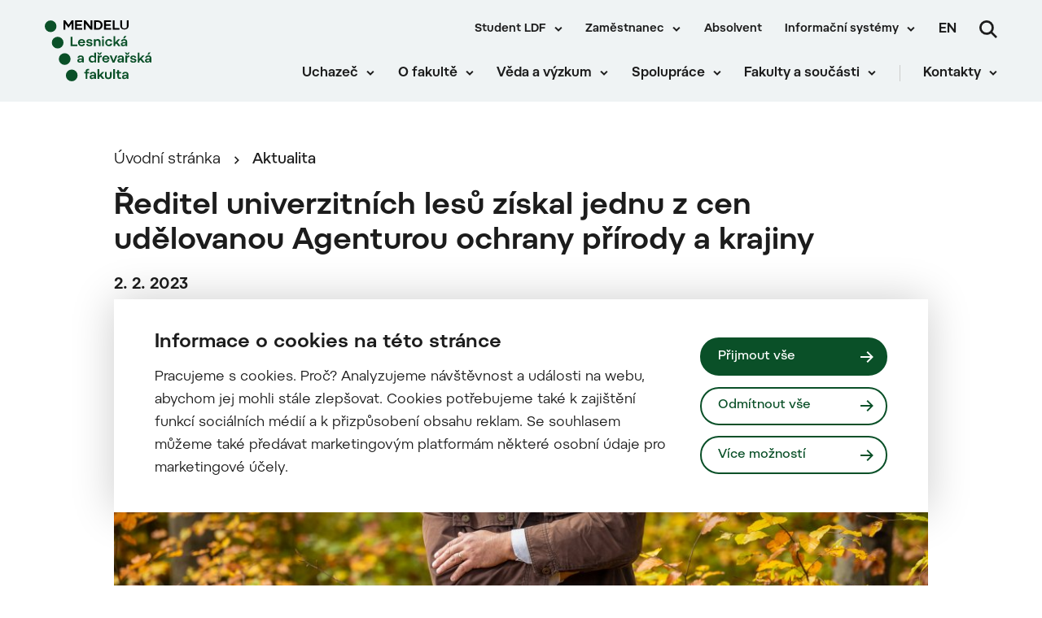

--- FILE ---
content_type: text/html; charset=UTF-8
request_url: https://ldf.mendelu.cz/reditel-univerzitnich-lesu-mendelu-ziskal-jednu-z-cen-udelovanou-agenturou-ochrany-prirody-a-krajiny/
body_size: 21428
content:
 
<!doctype html>
<html lang="cs">
    <head>


<script>
    window.dataLayer = window.dataLayer || [];

    function gtag() {
        window.dataLayer.push(arguments);
    };

    gtag('consent', 'default', JSON.parse("{\"ad_storage\":\"denied\",\"analytics_storage\":\"denied\",\"functionality_storage\":\"granted\",\"personalization_storage\":\"denied\",\"security_storage\":\"granted\",\"ad_user_data\":\"denied\",\"ad_personalization\":\"denied\"}"));

    function gtmUpdateConsent(options) {
        gtag('consent', 'update', options);
        window.dataLayer.push({
            event: "update_consent"
        });
    }

    function gtmRecord(...args) {
        window.dataLayer.push(...args);
        window.dataLayer.push({
            event: "update_consent"
        });
    }
</script>

    <script>
        (function (w, d, s, l, i) {
            w[l] = w[l] || [];
            w[l].push({ 'gtm.start': new Date().getTime(), event: 'gtm.js' });
            const f = d.getElementsByTagName(s)[0],
                j = d.createElement(s),
                dl = l != 'dataLayer' ? '&l=' + l : '';
            j.async = true;
            j.src = 'https://www.googletagmanager.com/gtm.js?id=' + i + dl;
            f.parentNode.insertBefore(j, f);
        })(window, document, 'script', 'dataLayer', "GTM-MCW2M6Z");
    </script>

        <meta charset="UTF-8">
        <meta name="description" content="Další web používající WordPress">
        <meta http-equiv="Content-Type" content="text/html; charset=UTF-8">
        <meta http-equiv="X-UA-Compatible" content="IE=edge">
        <meta name="viewport" content="width=device-width, initial-scale=1.0">
        <meta name="google-site-verification" content="wTsUqRDjvrUnQadJy8-tHok44P9hLKPlcSkvVg_r5Hc">

<link rel="apple-touch-icon" sizes="180x180" href="https://ldf.mendelu.cz/wp-content/themes/iq-theme/dist/img/apple-touch-icon.png">
<link rel="icon" type="image/png" sizes="32x32" href="https://ldf.mendelu.cz/wp-content/themes/iq-theme/dist/img/favicon-32x32.png">
<link rel="icon" type="image/png" sizes="16x16" href="https://ldf.mendelu.cz/wp-content/themes/iq-theme/dist/img/favicon-16x16.png">
<link rel="mask-icon" href="https://ldf.mendelu.cz/wp-content/themes/iq-theme/dist/img/safari-pinned-tab.svg" color="#79be15">
<meta name="msapplication-TileColor" content="#79be15">
<meta name="theme-color" content="#ffffff">


<meta name='robots' content='index, follow, max-image-preview:large, max-snippet:-1, max-video-preview:-1' />

	<!-- This site is optimized with the Yoast SEO plugin v20.6 - https://yoast.com/wordpress/plugins/seo/ -->
	<title>Ředitel univerzitních lesů získal jednu z cen udělovanou Agenturou ochrany přírody a krajiny - Lesnická a dřevařská fakulta</title>
	<link rel="canonical" href="https://ldf.mendelu.cz/reditel-univerzitnich-lesu-mendelu-ziskal-jednu-z-cen-udelovanou-agenturou-ochrany-prirody-a-krajiny/" />
	<meta property="og:locale" content="cs_CZ" />
	<meta property="og:type" content="article" />
	<meta property="og:title" content="Ředitel univerzitních lesů získal jednu z cen udělovanou Agenturou ochrany přírody a krajiny - Lesnická a dřevařská fakulta" />
	<meta property="og:description" content="Cenu Agentury ochrany přírody a krajiny ČR v kategorii Počin získal Školní lesní podnik Masarykův les Křtiny a jeho ředitel Tomáš Vrška za rozvíjení zásad přírodě blízkého hospodaření v teorii i praxi. Cena AOPK ČR se letos udělovala popáté, již tradičně na konferenci Vybrané problémy naší přírody a krajiny. Cenu v kategorii Osobnost si odnesl [&hellip;]" />
	<meta property="og:url" content="https://ldf.mendelu.cz/reditel-univerzitnich-lesu-mendelu-ziskal-jednu-z-cen-udelovanou-agenturou-ochrany-prirody-a-krajiny/" />
	<meta property="og:site_name" content="Lesnická a dřevařská fakulta" />
	<meta property="article:published_time" content="2023-02-02T19:13:19+00:00" />
	<meta property="article:modified_time" content="2023-02-02T19:14:49+00:00" />
	<meta property="og:image" content="https://ldf.mendelu.cz/wp-content/uploads/2023/02/Vrska_Tomas-scaled.jpg" />
	<meta property="og:image:width" content="2560" />
	<meta property="og:image:height" content="1708" />
	<meta property="og:image:type" content="image/jpeg" />
	<meta name="author" content="Mgr. Monika Pevná" />
	<meta name="twitter:card" content="summary_large_image" />
	<meta name="twitter:label1" content="Napsal(a)" />
	<meta name="twitter:data1" content="Mgr. Monika Pevná" />
	<meta name="twitter:label2" content="Odhadovaná doba čtení" />
	<meta name="twitter:data2" content="3 minuty" />
	<script type="application/ld+json" class="yoast-schema-graph">{"@context":"https://schema.org","@graph":[{"@type":"WebPage","@id":"https://ldf.mendelu.cz/reditel-univerzitnich-lesu-mendelu-ziskal-jednu-z-cen-udelovanou-agenturou-ochrany-prirody-a-krajiny/","url":"https://ldf.mendelu.cz/reditel-univerzitnich-lesu-mendelu-ziskal-jednu-z-cen-udelovanou-agenturou-ochrany-prirody-a-krajiny/","name":"Ředitel univerzitních lesů získal jednu z cen udělovanou Agenturou ochrany přírody a krajiny - Lesnická a dřevařská fakulta","isPartOf":{"@id":"https://ldf.mendelu.cz/#website"},"primaryImageOfPage":{"@id":"https://ldf.mendelu.cz/reditel-univerzitnich-lesu-mendelu-ziskal-jednu-z-cen-udelovanou-agenturou-ochrany-prirody-a-krajiny/#primaryimage"},"image":{"@id":"https://ldf.mendelu.cz/reditel-univerzitnich-lesu-mendelu-ziskal-jednu-z-cen-udelovanou-agenturou-ochrany-prirody-a-krajiny/#primaryimage"},"thumbnailUrl":"https://ldf.mendelu.cz/wp-content/uploads/2023/02/Vrska_Tomas-scaled.jpg","datePublished":"2023-02-02T19:13:19+00:00","dateModified":"2023-02-02T19:14:49+00:00","author":{"@id":"https://ldf.mendelu.cz/#/schema/person/8b9a71602db4ece5448fe19d330e1022"},"inLanguage":"cs","potentialAction":[{"@type":"ReadAction","target":["https://ldf.mendelu.cz/reditel-univerzitnich-lesu-mendelu-ziskal-jednu-z-cen-udelovanou-agenturou-ochrany-prirody-a-krajiny/"]}]},{"@type":"ImageObject","inLanguage":"cs","@id":"https://ldf.mendelu.cz/reditel-univerzitnich-lesu-mendelu-ziskal-jednu-z-cen-udelovanou-agenturou-ochrany-prirody-a-krajiny/#primaryimage","url":"https://ldf.mendelu.cz/wp-content/uploads/2023/02/Vrska_Tomas-scaled.jpg","contentUrl":"https://ldf.mendelu.cz/wp-content/uploads/2023/02/Vrska_Tomas-scaled.jpg","width":2560,"height":1708},{"@type":"WebSite","@id":"https://ldf.mendelu.cz/#website","url":"https://ldf.mendelu.cz/","name":"Lesnická a dřevařská fakulta","description":"Další web používající WordPress","potentialAction":[{"@type":"SearchAction","target":{"@type":"EntryPoint","urlTemplate":"https://ldf.mendelu.cz/?s={search_term_string}"},"query-input":"required name=search_term_string"}],"inLanguage":"cs"},{"@type":"Person","@id":"https://ldf.mendelu.cz/#/schema/person/8b9a71602db4ece5448fe19d330e1022","name":"Mgr. Monika Pevná","image":{"@type":"ImageObject","inLanguage":"cs","@id":"https://ldf.mendelu.cz/#/schema/person/image/","url":"https://secure.gravatar.com/avatar/f8a46a3a008d471010a8e3056446f5d7?s=96&d=mm&r=g","contentUrl":"https://secure.gravatar.com/avatar/f8a46a3a008d471010a8e3056446f5d7?s=96&d=mm&r=g","caption":"Mgr. Monika Pevná"},"url":"https://ldf.mendelu.cz/author/85903/"}]}</script>
	<!-- / Yoast SEO plugin. -->


<script type="text/javascript">
window._wpemojiSettings = {"baseUrl":"https:\/\/s.w.org\/images\/core\/emoji\/14.0.0\/72x72\/","ext":".png","svgUrl":"https:\/\/s.w.org\/images\/core\/emoji\/14.0.0\/svg\/","svgExt":".svg","source":{"concatemoji":"https:\/\/ldf.mendelu.cz\/wp-includes\/js\/wp-emoji-release.min.js?ver=6.2.6"}};
/*! This file is auto-generated */
!function(e,a,t){var n,r,o,i=a.createElement("canvas"),p=i.getContext&&i.getContext("2d");function s(e,t){p.clearRect(0,0,i.width,i.height),p.fillText(e,0,0);e=i.toDataURL();return p.clearRect(0,0,i.width,i.height),p.fillText(t,0,0),e===i.toDataURL()}function c(e){var t=a.createElement("script");t.src=e,t.defer=t.type="text/javascript",a.getElementsByTagName("head")[0].appendChild(t)}for(o=Array("flag","emoji"),t.supports={everything:!0,everythingExceptFlag:!0},r=0;r<o.length;r++)t.supports[o[r]]=function(e){if(p&&p.fillText)switch(p.textBaseline="top",p.font="600 32px Arial",e){case"flag":return s("\ud83c\udff3\ufe0f\u200d\u26a7\ufe0f","\ud83c\udff3\ufe0f\u200b\u26a7\ufe0f")?!1:!s("\ud83c\uddfa\ud83c\uddf3","\ud83c\uddfa\u200b\ud83c\uddf3")&&!s("\ud83c\udff4\udb40\udc67\udb40\udc62\udb40\udc65\udb40\udc6e\udb40\udc67\udb40\udc7f","\ud83c\udff4\u200b\udb40\udc67\u200b\udb40\udc62\u200b\udb40\udc65\u200b\udb40\udc6e\u200b\udb40\udc67\u200b\udb40\udc7f");case"emoji":return!s("\ud83e\udef1\ud83c\udffb\u200d\ud83e\udef2\ud83c\udfff","\ud83e\udef1\ud83c\udffb\u200b\ud83e\udef2\ud83c\udfff")}return!1}(o[r]),t.supports.everything=t.supports.everything&&t.supports[o[r]],"flag"!==o[r]&&(t.supports.everythingExceptFlag=t.supports.everythingExceptFlag&&t.supports[o[r]]);t.supports.everythingExceptFlag=t.supports.everythingExceptFlag&&!t.supports.flag,t.DOMReady=!1,t.readyCallback=function(){t.DOMReady=!0},t.supports.everything||(n=function(){t.readyCallback()},a.addEventListener?(a.addEventListener("DOMContentLoaded",n,!1),e.addEventListener("load",n,!1)):(e.attachEvent("onload",n),a.attachEvent("onreadystatechange",function(){"complete"===a.readyState&&t.readyCallback()})),(e=t.source||{}).concatemoji?c(e.concatemoji):e.wpemoji&&e.twemoji&&(c(e.twemoji),c(e.wpemoji)))}(window,document,window._wpemojiSettings);
</script>
<style type="text/css">
img.wp-smiley,
img.emoji {
	display: inline !important;
	border: none !important;
	box-shadow: none !important;
	height: 1em !important;
	width: 1em !important;
	margin: 0 0.07em !important;
	vertical-align: -0.1em !important;
	background: none !important;
	padding: 0 !important;
}
</style>
	<link rel='stylesheet' id='sbi_styles-css' href='https://ldf.mendelu.cz/wp-content/plugins/instagram-feed/css/sbi-styles.min.css?ver=6.2.8' type='text/css' media='all' />
<link rel='stylesheet' id='wp-block-library-css' href='https://ldf.mendelu.cz/wp-includes/css/dist/block-library/style.min.css?ver=6.2.6' type='text/css' media='all' />
<link rel='stylesheet' id='classic-theme-styles-css' href='https://ldf.mendelu.cz/wp-includes/css/classic-themes.min.css?ver=6.2.6' type='text/css' media='all' />
<style id='global-styles-inline-css' type='text/css'>
body{--wp--preset--color--black: #000000;--wp--preset--color--cyan-bluish-gray: #abb8c3;--wp--preset--color--white: #ffffff;--wp--preset--color--pale-pink: #f78da7;--wp--preset--color--vivid-red: #cf2e2e;--wp--preset--color--luminous-vivid-orange: #ff6900;--wp--preset--color--luminous-vivid-amber: #fcb900;--wp--preset--color--light-green-cyan: #7bdcb5;--wp--preset--color--vivid-green-cyan: #00d084;--wp--preset--color--pale-cyan-blue: #8ed1fc;--wp--preset--color--vivid-cyan-blue: #0693e3;--wp--preset--color--vivid-purple: #9b51e0;--wp--preset--color--primary-base: #79be15;--wp--preset--color--gray-dark: #535a5d;--wp--preset--color--gray-semi: #dce3e4;--wp--preset--color--gray-light: #eff3f4;--wp--preset--color--white-base: #ffffff;--wp--preset--color--black-light: #343839;--wp--preset--color--black-base: #1c1c1c;--wp--preset--color--font-gray: #d9dbe1;--wp--preset--color--border-base: #cccccc;--wp--preset--color--success-base: #82c55b;--wp--preset--color--alert-base: #d53e3c;--wp--preset--color--disabled-dark: #6e7474;--wp--preset--color--disabled-base: #b6b6b6;--wp--preset--gradient--vivid-cyan-blue-to-vivid-purple: linear-gradient(135deg,rgba(6,147,227,1) 0%,rgb(155,81,224) 100%);--wp--preset--gradient--light-green-cyan-to-vivid-green-cyan: linear-gradient(135deg,rgb(122,220,180) 0%,rgb(0,208,130) 100%);--wp--preset--gradient--luminous-vivid-amber-to-luminous-vivid-orange: linear-gradient(135deg,rgba(252,185,0,1) 0%,rgba(255,105,0,1) 100%);--wp--preset--gradient--luminous-vivid-orange-to-vivid-red: linear-gradient(135deg,rgba(255,105,0,1) 0%,rgb(207,46,46) 100%);--wp--preset--gradient--very-light-gray-to-cyan-bluish-gray: linear-gradient(135deg,rgb(238,238,238) 0%,rgb(169,184,195) 100%);--wp--preset--gradient--cool-to-warm-spectrum: linear-gradient(135deg,rgb(74,234,220) 0%,rgb(151,120,209) 20%,rgb(207,42,186) 40%,rgb(238,44,130) 60%,rgb(251,105,98) 80%,rgb(254,248,76) 100%);--wp--preset--gradient--blush-light-purple: linear-gradient(135deg,rgb(255,206,236) 0%,rgb(152,150,240) 100%);--wp--preset--gradient--blush-bordeaux: linear-gradient(135deg,rgb(254,205,165) 0%,rgb(254,45,45) 50%,rgb(107,0,62) 100%);--wp--preset--gradient--luminous-dusk: linear-gradient(135deg,rgb(255,203,112) 0%,rgb(199,81,192) 50%,rgb(65,88,208) 100%);--wp--preset--gradient--pale-ocean: linear-gradient(135deg,rgb(255,245,203) 0%,rgb(182,227,212) 50%,rgb(51,167,181) 100%);--wp--preset--gradient--electric-grass: linear-gradient(135deg,rgb(202,248,128) 0%,rgb(113,206,126) 100%);--wp--preset--gradient--midnight: linear-gradient(135deg,rgb(2,3,129) 0%,rgb(40,116,252) 100%);--wp--preset--duotone--dark-grayscale: url('#wp-duotone-dark-grayscale');--wp--preset--duotone--grayscale: url('#wp-duotone-grayscale');--wp--preset--duotone--purple-yellow: url('#wp-duotone-purple-yellow');--wp--preset--duotone--blue-red: url('#wp-duotone-blue-red');--wp--preset--duotone--midnight: url('#wp-duotone-midnight');--wp--preset--duotone--magenta-yellow: url('#wp-duotone-magenta-yellow');--wp--preset--duotone--purple-green: url('#wp-duotone-purple-green');--wp--preset--duotone--blue-orange: url('#wp-duotone-blue-orange');--wp--preset--font-size--small: 13px;--wp--preset--font-size--medium: 20px;--wp--preset--font-size--large: 36px;--wp--preset--font-size--x-large: 42px;--wp--preset--spacing--20: 0.44rem;--wp--preset--spacing--30: 0.67rem;--wp--preset--spacing--40: 1rem;--wp--preset--spacing--50: 1.5rem;--wp--preset--spacing--60: 2.25rem;--wp--preset--spacing--70: 3.38rem;--wp--preset--spacing--80: 5.06rem;--wp--preset--shadow--natural: 6px 6px 9px rgba(0, 0, 0, 0.2);--wp--preset--shadow--deep: 12px 12px 50px rgba(0, 0, 0, 0.4);--wp--preset--shadow--sharp: 6px 6px 0px rgba(0, 0, 0, 0.2);--wp--preset--shadow--outlined: 6px 6px 0px -3px rgba(255, 255, 255, 1), 6px 6px rgba(0, 0, 0, 1);--wp--preset--shadow--crisp: 6px 6px 0px rgba(0, 0, 0, 1);}:where(.is-layout-flex){gap: 0.5em;}body .is-layout-flow > .alignleft{float: left;margin-inline-start: 0;margin-inline-end: 2em;}body .is-layout-flow > .alignright{float: right;margin-inline-start: 2em;margin-inline-end: 0;}body .is-layout-flow > .aligncenter{margin-left: auto !important;margin-right: auto !important;}body .is-layout-constrained > .alignleft{float: left;margin-inline-start: 0;margin-inline-end: 2em;}body .is-layout-constrained > .alignright{float: right;margin-inline-start: 2em;margin-inline-end: 0;}body .is-layout-constrained > .aligncenter{margin-left: auto !important;margin-right: auto !important;}body .is-layout-constrained > :where(:not(.alignleft):not(.alignright):not(.alignfull)){max-width: var(--wp--style--global--content-size);margin-left: auto !important;margin-right: auto !important;}body .is-layout-constrained > .alignwide{max-width: var(--wp--style--global--wide-size);}body .is-layout-flex{display: flex;}body .is-layout-flex{flex-wrap: wrap;align-items: center;}body .is-layout-flex > *{margin: 0;}:where(.wp-block-columns.is-layout-flex){gap: 2em;}.has-black-color{color: var(--wp--preset--color--black) !important;}.has-cyan-bluish-gray-color{color: var(--wp--preset--color--cyan-bluish-gray) !important;}.has-white-color{color: var(--wp--preset--color--white) !important;}.has-pale-pink-color{color: var(--wp--preset--color--pale-pink) !important;}.has-vivid-red-color{color: var(--wp--preset--color--vivid-red) !important;}.has-luminous-vivid-orange-color{color: var(--wp--preset--color--luminous-vivid-orange) !important;}.has-luminous-vivid-amber-color{color: var(--wp--preset--color--luminous-vivid-amber) !important;}.has-light-green-cyan-color{color: var(--wp--preset--color--light-green-cyan) !important;}.has-vivid-green-cyan-color{color: var(--wp--preset--color--vivid-green-cyan) !important;}.has-pale-cyan-blue-color{color: var(--wp--preset--color--pale-cyan-blue) !important;}.has-vivid-cyan-blue-color{color: var(--wp--preset--color--vivid-cyan-blue) !important;}.has-vivid-purple-color{color: var(--wp--preset--color--vivid-purple) !important;}.has-black-background-color{background-color: var(--wp--preset--color--black) !important;}.has-cyan-bluish-gray-background-color{background-color: var(--wp--preset--color--cyan-bluish-gray) !important;}.has-white-background-color{background-color: var(--wp--preset--color--white) !important;}.has-pale-pink-background-color{background-color: var(--wp--preset--color--pale-pink) !important;}.has-vivid-red-background-color{background-color: var(--wp--preset--color--vivid-red) !important;}.has-luminous-vivid-orange-background-color{background-color: var(--wp--preset--color--luminous-vivid-orange) !important;}.has-luminous-vivid-amber-background-color{background-color: var(--wp--preset--color--luminous-vivid-amber) !important;}.has-light-green-cyan-background-color{background-color: var(--wp--preset--color--light-green-cyan) !important;}.has-vivid-green-cyan-background-color{background-color: var(--wp--preset--color--vivid-green-cyan) !important;}.has-pale-cyan-blue-background-color{background-color: var(--wp--preset--color--pale-cyan-blue) !important;}.has-vivid-cyan-blue-background-color{background-color: var(--wp--preset--color--vivid-cyan-blue) !important;}.has-vivid-purple-background-color{background-color: var(--wp--preset--color--vivid-purple) !important;}.has-black-border-color{border-color: var(--wp--preset--color--black) !important;}.has-cyan-bluish-gray-border-color{border-color: var(--wp--preset--color--cyan-bluish-gray) !important;}.has-white-border-color{border-color: var(--wp--preset--color--white) !important;}.has-pale-pink-border-color{border-color: var(--wp--preset--color--pale-pink) !important;}.has-vivid-red-border-color{border-color: var(--wp--preset--color--vivid-red) !important;}.has-luminous-vivid-orange-border-color{border-color: var(--wp--preset--color--luminous-vivid-orange) !important;}.has-luminous-vivid-amber-border-color{border-color: var(--wp--preset--color--luminous-vivid-amber) !important;}.has-light-green-cyan-border-color{border-color: var(--wp--preset--color--light-green-cyan) !important;}.has-vivid-green-cyan-border-color{border-color: var(--wp--preset--color--vivid-green-cyan) !important;}.has-pale-cyan-blue-border-color{border-color: var(--wp--preset--color--pale-cyan-blue) !important;}.has-vivid-cyan-blue-border-color{border-color: var(--wp--preset--color--vivid-cyan-blue) !important;}.has-vivid-purple-border-color{border-color: var(--wp--preset--color--vivid-purple) !important;}.has-vivid-cyan-blue-to-vivid-purple-gradient-background{background: var(--wp--preset--gradient--vivid-cyan-blue-to-vivid-purple) !important;}.has-light-green-cyan-to-vivid-green-cyan-gradient-background{background: var(--wp--preset--gradient--light-green-cyan-to-vivid-green-cyan) !important;}.has-luminous-vivid-amber-to-luminous-vivid-orange-gradient-background{background: var(--wp--preset--gradient--luminous-vivid-amber-to-luminous-vivid-orange) !important;}.has-luminous-vivid-orange-to-vivid-red-gradient-background{background: var(--wp--preset--gradient--luminous-vivid-orange-to-vivid-red) !important;}.has-very-light-gray-to-cyan-bluish-gray-gradient-background{background: var(--wp--preset--gradient--very-light-gray-to-cyan-bluish-gray) !important;}.has-cool-to-warm-spectrum-gradient-background{background: var(--wp--preset--gradient--cool-to-warm-spectrum) !important;}.has-blush-light-purple-gradient-background{background: var(--wp--preset--gradient--blush-light-purple) !important;}.has-blush-bordeaux-gradient-background{background: var(--wp--preset--gradient--blush-bordeaux) !important;}.has-luminous-dusk-gradient-background{background: var(--wp--preset--gradient--luminous-dusk) !important;}.has-pale-ocean-gradient-background{background: var(--wp--preset--gradient--pale-ocean) !important;}.has-electric-grass-gradient-background{background: var(--wp--preset--gradient--electric-grass) !important;}.has-midnight-gradient-background{background: var(--wp--preset--gradient--midnight) !important;}.has-small-font-size{font-size: var(--wp--preset--font-size--small) !important;}.has-medium-font-size{font-size: var(--wp--preset--font-size--medium) !important;}.has-large-font-size{font-size: var(--wp--preset--font-size--large) !important;}.has-x-large-font-size{font-size: var(--wp--preset--font-size--x-large) !important;}
.wp-block-navigation a:where(:not(.wp-element-button)){color: inherit;}
:where(.wp-block-columns.is-layout-flex){gap: 2em;}
.wp-block-pullquote{font-size: 1.5em;line-height: 1.6;}
</style>
<link rel='stylesheet' id='theme_css-css' href='https://ldf.mendelu.cz/wp-content/themes/iq-theme/dist/css/client.css?ver=58f753ca791f3d306af2b688aefc09f5' type='text/css' media='all' />
<style id='kadence-blocks-global-variables-inline-css' type='text/css'>
:root {--global-kb-font-size-sm:clamp(0.8rem, 0.73rem + 0.217vw, 0.9rem);--global-kb-font-size-md:clamp(1.1rem, 0.995rem + 0.326vw, 1.25rem);--global-kb-font-size-lg:clamp(1.75rem, 1.576rem + 0.543vw, 2rem);--global-kb-font-size-xl:clamp(2.25rem, 1.728rem + 1.63vw, 3rem);--global-kb-font-size-xxl:clamp(2.5rem, 1.456rem + 3.26vw, 4rem);--global-kb-font-size-xxxl:clamp(2.75rem, 0.489rem + 7.065vw, 6rem);}:root {--global-palette1: #3182CE;--global-palette2: #2B6CB0;--global-palette3: #1A202C;--global-palette4: #2D3748;--global-palette5: #4A5568;--global-palette6: #718096;--global-palette7: #EDF2F7;--global-palette8: #F7FAFC;--global-palette9: #ffffff;}
</style>
<script type='text/javascript' src='https://ldf.mendelu.cz/wp-content/plugins/stop-user-enumeration/frontend/js/frontend.js?ver=1.4.7' id='stop-user-enumeration-js'></script>
<script type='text/javascript' src='https://ldf.mendelu.cz/wp-includes/js/jquery/jquery.min.js?ver=3.6.4' id='jquery-core-js'></script>
<script type='text/javascript' src='https://ldf.mendelu.cz/wp-includes/js/jquery/jquery-migrate.min.js?ver=3.4.0' id='jquery-migrate-js'></script>
<link rel="https://api.w.org/" href="https://ldf.mendelu.cz/wp-json/" /><link rel="alternate" type="application/json" href="https://ldf.mendelu.cz/wp-json/wp/v2/posts/7676" /><link rel="EditURI" type="application/rsd+xml" title="RSD" href="https://ldf.mendelu.cz/xmlrpc.php?rsd" />
<link rel="wlwmanifest" type="application/wlwmanifest+xml" href="https://ldf.mendelu.cz/wp-includes/wlwmanifest.xml" />
<meta name="generator" content="WordPress 6.2.6" />
<link rel='shortlink' href='https://ldf.mendelu.cz/?p=7676' />
<link rel="alternate" type="application/json+oembed" href="https://ldf.mendelu.cz/wp-json/oembed/1.0/embed?url=https%3A%2F%2Fldf.mendelu.cz%2Freditel-univerzitnich-lesu-mendelu-ziskal-jednu-z-cen-udelovanou-agenturou-ochrany-prirody-a-krajiny%2F" />
<link rel="alternate" type="text/xml+oembed" href="https://ldf.mendelu.cz/wp-json/oembed/1.0/embed?url=https%3A%2F%2Fldf.mendelu.cz%2Freditel-univerzitnich-lesu-mendelu-ziskal-jednu-z-cen-udelovanou-agenturou-ochrany-prirody-a-krajiny%2F&#038;format=xml" />
<link rel="icon" href="https://ldf.mendelu.cz/wp-content/uploads/2021/12/cropped-LDF-symbol-1-32x32.png" sizes="32x32" />
<link rel="icon" href="https://ldf.mendelu.cz/wp-content/uploads/2021/12/cropped-LDF-symbol-1-192x192.png" sizes="192x192" />
<link rel="apple-touch-icon" href="https://ldf.mendelu.cz/wp-content/uploads/2021/12/cropped-LDF-symbol-1-180x180.png" />
<meta name="msapplication-TileImage" content="https://ldf.mendelu.cz/wp-content/uploads/2021/12/cropped-LDF-symbol-1-270x270.png" />

        <style type="text/css">
            .kt-row-column-wrap {
                padding: 0 0 0 0;
            }
        </style>

        <script type="text/javascript">
            window.pageDependencies = [];
        </script>

    </head>
    <body class="page">
        
        <div class="page__header post-header">
<header class="header" role="banner">
	<div class="header__container">
		<div class="header__logo-content">
			<a href="
				https://ldf.mendelu.cz/
			" class="header__logo header__logo-cs" aria-label="Mendelu logo"></a>
		</div>

		<div class="header__menu-wrapper">
			<div class="header__menu-misc-wrapper">
    <ul class="navigation-menu-misc">
                    <li class="navigation-menu-misc__elem mobile ">
                            <button class="navigation-menu-misc__link has-submenu" aria-haspopup="true" data-type="mobile">
                                Student LDF
                            </button>
                            <div class="navigation-submenu">
                                <div class="navigation-submenu__wrapper">
                                    <ul class="navigation-submenu__container">
                                            <li class="navigation-submenu__elem">
                                                <a href="https://ldf.mendelu.cz/student/student-bc/"  class="navigation-submenu__link">Bakalářské studium</a>
                                            </li>
                                            <li class="navigation-submenu__elem">
                                                <a href="https://ldf.mendelu.cz/student/student-mgr/"  class="navigation-submenu__link">Navazující magisterské studium</a>
                                            </li>
                                            <li class="navigation-submenu__elem">
                                                <a href="https://ldf.mendelu.cz/student/student-ph-d/"  class="navigation-submenu__link">Doktorské studium</a>
                                            </li>
                                    </ul>
                                </div>
                            </div>
                    </li>
                    <li class="navigation-menu-misc__elem desktop ">
                            <button class="navigation-menu-misc__link has-submenu" aria-haspopup="true" data-type="desktop">
                                Student LDF
                            </button>
                            <div class="navigation-submenu">
                                <div class="navigation-submenu__wrapper">
                                    <ul class="navigation-submenu__container">
                                            <li class="navigation-submenu__elem">
                                                <a href="https://ldf.mendelu.cz/student/student-bc/"  class="navigation-submenu__link">Bakalářské studium</a>
                                            </li>
                                            <li class="navigation-submenu__elem">
                                                <a href="https://ldf.mendelu.cz/student/student-mgr/"  class="navigation-submenu__link">Navazující magisterské studium</a>
                                            </li>
                                            <li class="navigation-submenu__elem">
                                                <a href="https://ldf.mendelu.cz/student/student-ph-d/"  class="navigation-submenu__link">Doktorské studium</a>
                                            </li>
                                    </ul>
                                </div>
                            </div>
                    </li>
                    <li class="navigation-menu-misc__elem mobile ">
                            <button class="navigation-menu-misc__link has-submenu" aria-haspopup="true" data-type="mobile">
                                Zaměstnanec
                            </button>
                            <div class="navigation-submenu">
                                <div class="navigation-submenu__wrapper">
                                    <ul class="navigation-submenu__container">
                                            <li class="navigation-submenu__elem">
                                                <a href="https://mendelu.cz/zamestnanec/?psn=0" target="_blank" class="navigation-submenu__link">Úvod</a>
                                            </li>
                                            <li class="navigation-submenu__elem">
                                                <a href="https://mendelu.cz/zamestnanec/pro-akademiky-a-vedce/?psn=0" target="_blank" class="navigation-submenu__link">Pro akademiky a vědce</a>
                                            </li>
                                            <li class="navigation-submenu__elem">
                                                <a href="https://mendelu.cz/zamestnanec/sluzby/?psn=0" target="_blank" class="navigation-submenu__link">Služby</a>
                                            </li>
                                            <li class="navigation-submenu__elem">
                                                <a href="https://mendelu.cz/zamestnanec/dokumenty/?psn=0" target="_blank" class="navigation-submenu__link">Dokumenty</a>
                                            </li>
                                            <li class="navigation-submenu__elem">
                                                <a href="https://mendelu.cz/zamestnanec/personalistika/?psn=0" target="_blank" class="navigation-submenu__link">Personalistika</a>
                                            </li>
                                            <li class="navigation-submenu__elem">
                                                <a href="https://mendelu.cz/zamestnanec/pracovni-cesty/?psn=0" target="_blank" class="navigation-submenu__link">Pracovní cesty</a>
                                            </li>
                                            <li class="navigation-submenu__elem">
                                                <a href="https://mendelu.cz/zamestnanec/kariera-a-osobni-rozvoj/?psn=0" target="_blank" class="navigation-submenu__link">Kariéra a osobní rozvoj</a>
                                            </li>
                                    </ul>
                                </div>
                            </div>
                    </li>
                    <li class="navigation-menu-misc__elem desktop ">
                            <button class="navigation-menu-misc__link has-submenu" aria-haspopup="true" data-type="desktop">
                                Zaměstnanec
                            </button>
                            <div class="navigation-submenu">
                                <div class="navigation-submenu__wrapper">
                                    <ul class="navigation-submenu__container">
                                            <li class="navigation-submenu__elem">
                                                <a href="https://mendelu.cz/zamestnanec/?psn=0" target="_blank" class="navigation-submenu__link">Úvod</a>
                                            </li>
                                            <li class="navigation-submenu__elem">
                                                <a href="https://mendelu.cz/zamestnanec/pro-akademiky-a-vedce/?psn=0" target="_blank" class="navigation-submenu__link">Pro akademiky a vědce</a>
                                            </li>
                                            <li class="navigation-submenu__elem">
                                                <a href="https://mendelu.cz/zamestnanec/sluzby/?psn=0" target="_blank" class="navigation-submenu__link">Služby</a>
                                            </li>
                                            <li class="navigation-submenu__elem">
                                                <a href="https://mendelu.cz/zamestnanec/dokumenty/?psn=0" target="_blank" class="navigation-submenu__link">Dokumenty</a>
                                            </li>
                                            <li class="navigation-submenu__elem">
                                                <a href="https://mendelu.cz/zamestnanec/personalistika/?psn=0" target="_blank" class="navigation-submenu__link">Personalistika</a>
                                            </li>
                                            <li class="navigation-submenu__elem">
                                                <a href="https://mendelu.cz/zamestnanec/pracovni-cesty/?psn=0" target="_blank" class="navigation-submenu__link">Pracovní cesty</a>
                                            </li>
                                            <li class="navigation-submenu__elem">
                                                <a href="https://mendelu.cz/zamestnanec/kariera-a-osobni-rozvoj/?psn=0" target="_blank" class="navigation-submenu__link">Kariéra a osobní rozvoj</a>
                                            </li>
                                    </ul>
                                </div>
                            </div>
                    </li>
                    <li class="navigation-menu-misc__elem mobile ">
                            <a href="https://ldf.mendelu.cz/klub-absolventu-mendelu/" class="navigation-menu-misc__link">
                                Absolvent
                            </a>
                    </li>
                    <li class="navigation-menu-misc__elem desktop ">
                            <a href="https://ldf.mendelu.cz/klub-absolventu-mendelu/" class="navigation-menu-misc__link">
                                Absolvent
                            </a>
                    </li>
                    <li class="navigation-menu-misc__elem mobile ">
                            <button class="navigation-menu-misc__link has-submenu" aria-haspopup="true" data-type="mobile">
                                Informační systémy
                            </button>
                            <div class="navigation-submenu last">
                                <div class="navigation-submenu__wrapper">
                                    <ul class="navigation-submenu__container">
                                            <li class="navigation-submenu__elem">
                                                <a href="https://is.mendelu.cz/auth/" target="_blank" class="navigation-submenu__link">Přihlášení do UIS</a>
                                            </li>
                                            <li class="navigation-submenu__elem">
                                                <a href="https://outlook.office.com/mail/" target="_blank" class="navigation-submenu__link">Office 365</a>
                                            </li>
                                            <li class="navigation-submenu__elem">
                                                <a href="https://dochazka.mendelu.cz/index.php?operace=login" target="_blank" class="navigation-submenu__link">Docházka</a>
                                            </li>
                                            <li class="navigation-submenu__elem">
                                                <a href="https://mendelu.cz/informacni-systemy/?psn=0" target="_blank" class="navigation-submenu__link">Systémy MENDELU</a>
                                            </li>
                                    </ul>
                                </div>
                            </div>
                    </li>
                    <li class="navigation-menu-misc__elem desktop ">
                            <button class="navigation-menu-misc__link has-submenu" aria-haspopup="true" data-type="desktop">
                                Informační systémy
                            </button>
                            <div class="navigation-submenu last">
                                <div class="navigation-submenu__wrapper">
                                    <ul class="navigation-submenu__container">
                                            <li class="navigation-submenu__elem">
                                                <a href="https://is.mendelu.cz/auth/" target="_blank" class="navigation-submenu__link">Přihlášení do UIS</a>
                                            </li>
                                            <li class="navigation-submenu__elem">
                                                <a href="https://outlook.office.com/mail/" target="_blank" class="navigation-submenu__link">Office 365</a>
                                            </li>
                                            <li class="navigation-submenu__elem">
                                                <a href="https://dochazka.mendelu.cz/index.php?operace=login" target="_blank" class="navigation-submenu__link">Docházka</a>
                                            </li>
                                            <li class="navigation-submenu__elem">
                                                <a href="https://mendelu.cz/informacni-systemy/?psn=0" target="_blank" class="navigation-submenu__link">Systémy MENDELU</a>
                                            </li>
                                    </ul>
                                </div>
                            </div>
                    </li>
    </ul>
    <a title="Změnit jazyk" class="lang-switcher" href="https://ldf.mendelu.cz/en/">en</a>
<button  class="search__trigger" aria-label="Vyhledávání">
    <div title="Vyhledávání" aria-hidden="true">
    <svg xmlns="http://www.w3.org/2000/svg" viewBox="0 0 15 15" fill="none"><path d="M11.008 9.682a6.053 6.053 0 001.18-3.588A6.1 6.1 0 006.093 0 6.1 6.1 0 000 6.094a6.1 6.1 0 006.094 6.093c1.342 0 2.58-.441 3.588-1.18L13.674 15 15 13.674l-3.992-3.992zm-4.914.63a4.223 4.223 0 01-4.219-4.218 4.223 4.223 0 014.219-4.219 4.223 4.223 0 014.218 4.219 4.223 4.223 0 01-4.218 4.218z" fill="#fff"/></svg>
    </div>
</button>
			</div>

<div class="navigation-menu" role="navigation" aria-label="Hlavní menu">
    <div class="navigation-menu__gradient top"></div>
    <div class="navigation-menu__mobile-top">
    <a title="Změnit jazyk" class="lang-switcher mobile" href="https://ldf.mendelu.cz/en/">en</a>

        <a class="navigation-menu__close">
            <div class="navigation-menu__close-bar"></div>
            <div class="navigation-menu__close-bar"></div>
        </a>
    </div>
    <ul class="navigation-menu__container">


                <li class="navigation-menu__elem mobile">
                        <button class="navigation-menu__title has-submenu" aria-haspopup="true" data-type="mobile">
                            Uchazeč
                        </button>
                        <div class="navigation-submenu">
                            <div class="navigation-submenu__wrapper">
                                <ul class="navigation-submenu__container">
                                        <li class="navigation-submenu__elem">
                                            <a href="https://ldf.mendelu.cz/uchazec/proc-studovat-na-ldf/" class="navigation-submenu__link">
                                                Proč na LDF?
                                            </a>
                                        </li>
                                        <li class="navigation-submenu__elem">
                                            <a href="https://ldf.mendelu.cz/bakalarske-studium/" class="navigation-submenu__link">
                                                Bakalářské studium
                                            </a>
                                        </li>
                                        <li class="navigation-submenu__elem">
                                            <a href="https://ldf.mendelu.cz/navazujici-magisterske-studium/" class="navigation-submenu__link">
                                                Navazující magisterské studium
                                            </a>
                                        </li>
                                        <li class="navigation-submenu__elem">
                                            <a href="https://ldf.mendelu.cz/doktorske-studium/" class="navigation-submenu__link">
                                                Doktorské studium
                                            </a>
                                        </li>
                                        <li class="navigation-submenu__elem">
                                            <a href="https://ldf.mendelu.cz/podavani-prihlasek-a-dulezite-terminy/" class="navigation-submenu__link">
                                                Podávání přihlášek a důležité termíny
                                            </a>
                                        </li>
                                        <li class="navigation-submenu__elem">
                                            <a href="https://is.mendelu.cz/prihlaska/" class="navigation-submenu__link" target="_blank">
                                                E-přihláška
                                            </a>
                                        </li>
                                        <li class="navigation-submenu__elem">
                                            <a href="https://ldf.mendelu.cz/uchazec/casto-kladene-dotazy/" class="navigation-submenu__link">
                                                Často kladené dotazy
                                            </a>
                                        </li>
                                        <li class="navigation-submenu__elem">
                                            <a href="https://ldf.mendelu.cz/nasi-studenti-ldf/" class="navigation-submenu__link">
                                                Naši studenti
                                            </a>
                                        </li>
                                        <li class="navigation-submenu__elem">
                                            <a href="https://ldf.mendelu.cz/uchazec/virtualni-prohlidka-ldf/" class="navigation-submenu__link">
                                                Virtuální prohlídka
                                            </a>
                                        </li>
                                        <li class="navigation-submenu__elem">
                                            <a href="https://ldf.mendelu.cz/odebirej-novinky/" class="navigation-submenu__link">
                                                Odebírej novinky
                                            </a>
                                        </li>
                                        <li class="navigation-submenu__elem">
                                            <a href="https://ldf.mendelu.cz/uchazec/kontakty-pro-uchazece/" class="navigation-submenu__link">
                                                Kontakty
                                            </a>
                                        </li>
                                </ul>
                            </div>
                        </div>
                </li>
                <li class="navigation-menu__elem desktop">
                        <button class="navigation-menu__title has-submenu" aria-haspopup="true" data-type="desktop">
                            Uchazeč
                        </button>
                        <div class="navigation-submenu">
                            <div class="navigation-submenu__wrapper">
                                <ul class="navigation-submenu__container">
                                        <li class="navigation-submenu__elem">
                                            <a href="https://ldf.mendelu.cz/uchazec/proc-studovat-na-ldf/" class="navigation-submenu__link">
                                                Proč na LDF?
                                            </a>
                                        </li>
                                        <li class="navigation-submenu__elem">
                                            <a href="https://ldf.mendelu.cz/bakalarske-studium/" class="navigation-submenu__link">
                                                Bakalářské studium
                                            </a>
                                        </li>
                                        <li class="navigation-submenu__elem">
                                            <a href="https://ldf.mendelu.cz/navazujici-magisterske-studium/" class="navigation-submenu__link">
                                                Navazující magisterské studium
                                            </a>
                                        </li>
                                        <li class="navigation-submenu__elem">
                                            <a href="https://ldf.mendelu.cz/doktorske-studium/" class="navigation-submenu__link">
                                                Doktorské studium
                                            </a>
                                        </li>
                                        <li class="navigation-submenu__elem">
                                            <a href="https://ldf.mendelu.cz/podavani-prihlasek-a-dulezite-terminy/" class="navigation-submenu__link">
                                                Podávání přihlášek a důležité termíny
                                            </a>
                                        </li>
                                        <li class="navigation-submenu__elem">
                                            <a href="https://is.mendelu.cz/prihlaska/" class="navigation-submenu__link" target="_blank">
                                                E-přihláška
                                            </a>
                                        </li>
                                        <li class="navigation-submenu__elem">
                                            <a href="https://ldf.mendelu.cz/uchazec/casto-kladene-dotazy/" class="navigation-submenu__link">
                                                Často kladené dotazy
                                            </a>
                                        </li>
                                        <li class="navigation-submenu__elem">
                                            <a href="https://ldf.mendelu.cz/nasi-studenti-ldf/" class="navigation-submenu__link">
                                                Naši studenti
                                            </a>
                                        </li>
                                        <li class="navigation-submenu__elem">
                                            <a href="https://ldf.mendelu.cz/uchazec/virtualni-prohlidka-ldf/" class="navigation-submenu__link">
                                                Virtuální prohlídka
                                            </a>
                                        </li>
                                        <li class="navigation-submenu__elem">
                                            <a href="https://ldf.mendelu.cz/odebirej-novinky/" class="navigation-submenu__link">
                                                Odebírej novinky
                                            </a>
                                        </li>
                                        <li class="navigation-submenu__elem">
                                            <a href="https://ldf.mendelu.cz/uchazec/kontakty-pro-uchazece/" class="navigation-submenu__link">
                                                Kontakty
                                            </a>
                                        </li>
                                </ul>
                            </div>
                        </div>
                </li>
                <li class="navigation-menu__elem mobile">
                        <button class="navigation-menu__title has-submenu" aria-haspopup="true" data-type="mobile">
                            O fakultě
                        </button>
                        <div class="navigation-submenu">
                            <div class="navigation-submenu__wrapper">
                                <ul class="navigation-submenu__container">
                                        <li class="navigation-submenu__elem">
                                            <a href="https://ldf.mendelu.cz/o-fakulte/zakladni-informace/" class="navigation-submenu__link">
                                                Základní informace
                                            </a>
                                        </li>
                                        <li class="navigation-submenu__elem">
                                            <a href="https://ldf.mendelu.cz/o-fakulte/uredni-deska/" class="navigation-submenu__link">
                                                Úřední deska
                                            </a>
                                        </li>
                                        <li class="navigation-submenu__elem">
                                            <a href="https://ldf.mendelu.cz/o-fakulte/organizacni-struktura/" class="navigation-submenu__link">
                                                Organizační struktura
                                            </a>
                                        </li>
                                        <li class="navigation-submenu__elem">
                                            <a href="https://ldf.mendelu.cz/o-fakulte/organy-fakulty/" class="navigation-submenu__link">
                                                Orgány fakulty
                                            </a>
                                        </li>
                                        <li class="navigation-submenu__elem">
                                            <a href="https://ldf.mendelu.cz/o-fakulte/historie/" class="navigation-submenu__link">
                                                Historie
                                            </a>
                                        </li>
                                        <li class="navigation-submenu__elem">
                                            <a href="https://ldf.mendelu.cz/pro-media/" class="navigation-submenu__link">
                                                Pro média
                                            </a>
                                        </li>
                                        <li class="navigation-submenu__elem">
                                            <a href="https://ldf.mendelu.cz/pameti-fakulty/" class="navigation-submenu__link">
                                                Paměti fakulty
                                            </a>
                                        </li>
                                        <li class="navigation-submenu__elem">
                                            <a href="https://ldf.mendelu.cz/o-fakulte/propagacni-predmety/" class="navigation-submenu__link">
                                                Propagační předměty
                                            </a>
                                        </li>
                                        <li class="navigation-submenu__elem">
                                            <a href="https://ldf.mendelu.cz/o-fakulte/kontakty/" class="navigation-submenu__link">
                                                Kontakty
                                            </a>
                                        </li>
                                </ul>
                            </div>
                        </div>
                </li>
                <li class="navigation-menu__elem desktop">
                        <button class="navigation-menu__title has-submenu" aria-haspopup="true" data-type="desktop">
                            O fakultě
                        </button>
                        <div class="navigation-submenu">
                            <div class="navigation-submenu__wrapper">
                                <ul class="navigation-submenu__container">
                                        <li class="navigation-submenu__elem">
                                            <a href="https://ldf.mendelu.cz/o-fakulte/zakladni-informace/" class="navigation-submenu__link">
                                                Základní informace
                                            </a>
                                        </li>
                                        <li class="navigation-submenu__elem">
                                            <a href="https://ldf.mendelu.cz/o-fakulte/uredni-deska/" class="navigation-submenu__link">
                                                Úřední deska
                                            </a>
                                        </li>
                                        <li class="navigation-submenu__elem">
                                            <a href="https://ldf.mendelu.cz/o-fakulte/organizacni-struktura/" class="navigation-submenu__link">
                                                Organizační struktura
                                            </a>
                                        </li>
                                        <li class="navigation-submenu__elem">
                                            <a href="https://ldf.mendelu.cz/o-fakulte/organy-fakulty/" class="navigation-submenu__link">
                                                Orgány fakulty
                                            </a>
                                        </li>
                                        <li class="navigation-submenu__elem">
                                            <a href="https://ldf.mendelu.cz/o-fakulte/historie/" class="navigation-submenu__link">
                                                Historie
                                            </a>
                                        </li>
                                        <li class="navigation-submenu__elem">
                                            <a href="https://ldf.mendelu.cz/pro-media/" class="navigation-submenu__link">
                                                Pro média
                                            </a>
                                        </li>
                                        <li class="navigation-submenu__elem">
                                            <a href="https://ldf.mendelu.cz/pameti-fakulty/" class="navigation-submenu__link">
                                                Paměti fakulty
                                            </a>
                                        </li>
                                        <li class="navigation-submenu__elem">
                                            <a href="https://ldf.mendelu.cz/o-fakulte/propagacni-predmety/" class="navigation-submenu__link">
                                                Propagační předměty
                                            </a>
                                        </li>
                                        <li class="navigation-submenu__elem">
                                            <a href="https://ldf.mendelu.cz/o-fakulte/kontakty/" class="navigation-submenu__link">
                                                Kontakty
                                            </a>
                                        </li>
                                </ul>
                            </div>
                        </div>
                </li>
                <li class="navigation-menu__elem mobile">
                        <button class="navigation-menu__title has-submenu" aria-haspopup="true" data-type="mobile">
                            Věda a výzkum
                        </button>
                        <div class="navigation-submenu">
                            <div class="navigation-submenu__wrapper">
                                <ul class="navigation-submenu__container">
                                        <li class="navigation-submenu__elem">
                                            <a href="https://ldf.mendelu.cz/veda-a-vyzkum/veda-na-ldf/" class="navigation-submenu__link">
                                                Věda na LDF
                                            </a>
                                        </li>
                                        <li class="navigation-submenu__elem">
                                            <a href="https://ldf.mendelu.cz/veda-a-vyzkum/oddeleni-vedy-a-vyzkumu/" class="navigation-submenu__link">
                                                Oddělení vědy a výzkumu
                                            </a>
                                        </li>
                                        <li class="navigation-submenu__elem">
                                            <a href="https://ldf.mendelu.cz/veda-a-vyzkum/projekty-a-granty/" class="navigation-submenu__link">
                                                Projekty a granty
                                            </a>
                                        </li>
                                        <li class="navigation-submenu__elem">
                                            <a href="https://ldf.mendelu.cz/veda-a-vyzkum/projektova-podpora-ldf/" class="navigation-submenu__link">
                                                Projektová podpora LDF
                                            </a>
                                        </li>
                                        <li class="navigation-submenu__elem">
                                            <a href="https://ldf.mendelu.cz/veda-a-vyzkum/habilitacni-a-profesorska-rizeni/" class="navigation-submenu__link">
                                                Habilitační, profesorská a doktorská řízení
                                            </a>
                                        </li>
                                        <li class="navigation-submenu__elem">
                                            <a href="https://ldf.mendelu.cz/veda-a-vyzkum/interni-grantova-agentura/" class="navigation-submenu__link">
                                                Interní grantová agentura
                                            </a>
                                        </li>
                                        <li class="navigation-submenu__elem">
                                            <a href="https://ldf.mendelu.cz/veda-a-vyzkum/veda-na-ldf/vyzkumna-infrastruktura/" class="navigation-submenu__link">
                                                Výzkumná infrastruktura
                                            </a>
                                        </li>
                                        <li class="navigation-submenu__elem">
                                            <a href="https://ldf.mendelu.cz/veda-a-vyzkum/konference/" class="navigation-submenu__link">
                                                Konference
                                            </a>
                                        </li>
                                </ul>
                            </div>
                        </div>
                </li>
                <li class="navigation-menu__elem desktop">
                        <button class="navigation-menu__title has-submenu" aria-haspopup="true" data-type="desktop">
                            Věda a výzkum
                        </button>
                        <div class="navigation-submenu">
                            <div class="navigation-submenu__wrapper">
                                <ul class="navigation-submenu__container">
                                        <li class="navigation-submenu__elem">
                                            <a href="https://ldf.mendelu.cz/veda-a-vyzkum/veda-na-ldf/" class="navigation-submenu__link">
                                                Věda na LDF
                                            </a>
                                        </li>
                                        <li class="navigation-submenu__elem">
                                            <a href="https://ldf.mendelu.cz/veda-a-vyzkum/oddeleni-vedy-a-vyzkumu/" class="navigation-submenu__link">
                                                Oddělení vědy a výzkumu
                                            </a>
                                        </li>
                                        <li class="navigation-submenu__elem">
                                            <a href="https://ldf.mendelu.cz/veda-a-vyzkum/projekty-a-granty/" class="navigation-submenu__link">
                                                Projekty a granty
                                            </a>
                                        </li>
                                        <li class="navigation-submenu__elem">
                                            <a href="https://ldf.mendelu.cz/veda-a-vyzkum/projektova-podpora-ldf/" class="navigation-submenu__link">
                                                Projektová podpora LDF
                                            </a>
                                        </li>
                                        <li class="navigation-submenu__elem">
                                            <a href="https://ldf.mendelu.cz/veda-a-vyzkum/habilitacni-a-profesorska-rizeni/" class="navigation-submenu__link">
                                                Habilitační, profesorská a doktorská řízení
                                            </a>
                                        </li>
                                        <li class="navigation-submenu__elem">
                                            <a href="https://ldf.mendelu.cz/veda-a-vyzkum/interni-grantova-agentura/" class="navigation-submenu__link">
                                                Interní grantová agentura
                                            </a>
                                        </li>
                                        <li class="navigation-submenu__elem">
                                            <a href="https://ldf.mendelu.cz/veda-a-vyzkum/veda-na-ldf/vyzkumna-infrastruktura/" class="navigation-submenu__link">
                                                Výzkumná infrastruktura
                                            </a>
                                        </li>
                                        <li class="navigation-submenu__elem">
                                            <a href="https://ldf.mendelu.cz/veda-a-vyzkum/konference/" class="navigation-submenu__link">
                                                Konference
                                            </a>
                                        </li>
                                </ul>
                            </div>
                        </div>
                </li>
                <li class="navigation-menu__elem mobile">
                        <button class="navigation-menu__title has-submenu" aria-haspopup="true" data-type="mobile">
                            Spolupráce
                        </button>
                        <div class="navigation-submenu">
                            <div class="navigation-submenu__wrapper">
                                <ul class="navigation-submenu__container">
                                        <li class="navigation-submenu__elem">
                                            <a href="https://ldf.mendelu.cz/spoluprace/zahranicni-spoluprace/" class="navigation-submenu__link">
                                                Zahraniční spolupráce
                                            </a>
                                        </li>
                                        <li class="navigation-submenu__elem">
                                            <a href="https://ldf.mendelu.cz/veda-a-vyzkum/veda-na-ldf/vyzkumna-infrastruktura/" class="navigation-submenu__link">
                                                Služby pro firmy a veřejnost
                                            </a>
                                        </li>
                                        <li class="navigation-submenu__elem">
                                            <a href="https://ldf.mendelu.cz/spoluprace/spoluprace-se-ss/" class="navigation-submenu__link">
                                                Spolupráce se SŠ
                                            </a>
                                        </li>
                                        <li class="navigation-submenu__elem">
                                            <a href="https://ldf.mendelu.cz/spoluprace/spoluprace-s-firmami/" class="navigation-submenu__link">
                                                Spolupráce s firmami
                                            </a>
                                        </li>
                                </ul>
                            </div>
                        </div>
                </li>
                <li class="navigation-menu__elem desktop">
                        <button class="navigation-menu__title has-submenu" aria-haspopup="true" data-type="desktop">
                            Spolupráce
                        </button>
                        <div class="navigation-submenu">
                            <div class="navigation-submenu__wrapper">
                                <ul class="navigation-submenu__container">
                                        <li class="navigation-submenu__elem">
                                            <a href="https://ldf.mendelu.cz/spoluprace/zahranicni-spoluprace/" class="navigation-submenu__link">
                                                Zahraniční spolupráce
                                            </a>
                                        </li>
                                        <li class="navigation-submenu__elem">
                                            <a href="https://ldf.mendelu.cz/veda-a-vyzkum/veda-na-ldf/vyzkumna-infrastruktura/" class="navigation-submenu__link">
                                                Služby pro firmy a veřejnost
                                            </a>
                                        </li>
                                        <li class="navigation-submenu__elem">
                                            <a href="https://ldf.mendelu.cz/spoluprace/spoluprace-se-ss/" class="navigation-submenu__link">
                                                Spolupráce se SŠ
                                            </a>
                                        </li>
                                        <li class="navigation-submenu__elem">
                                            <a href="https://ldf.mendelu.cz/spoluprace/spoluprace-s-firmami/" class="navigation-submenu__link">
                                                Spolupráce s firmami
                                            </a>
                                        </li>
                                </ul>
                            </div>
                        </div>
                </li>
                <li class="navigation-menu__elem mobile">
                        <button class="navigation-menu__title has-submenu" aria-haspopup="true" data-type="mobile">
                            Fakulty a součásti
                        </button>
                        <div class="navigation-submenu">
                            <div class="navigation-submenu__wrapper">
                                <ul class="navigation-submenu__container">
                                        <li class="navigation-submenu__elem">
                                            <a href="https://mendelu.cz/" class="navigation-submenu__link" target="_blank">
                                                Mendelova univerzita v Brně
                                            </a>
                                        </li>
                                        <li class="navigation-submenu__elem">
                                            <a href="https://af.mendelu.cz/?psn=0" class="navigation-submenu__link" target="_blank">
                                                Agronomická fakulta
                                            </a>
                                        </li>
                                        <li class="navigation-submenu__elem">
                                            <a href="https://www.pef.mendelu.cz/" class="navigation-submenu__link" target="_blank">
                                                Provozně ekonomická fakulta
                                            </a>
                                        </li>
                                        <li class="navigation-submenu__elem">
                                            <a href="https://zf.mendelu.cz/" class="navigation-submenu__link" target="_blank">
                                                Zahradnická fakulta
                                            </a>
                                        </li>
                                        <li class="navigation-submenu__elem">
                                            <a href="https://frrms.mendelu.cz/" class="navigation-submenu__link" target="_blank">
                                                Fakulta regionálního rozvoje a mezinárodních studií
                                            </a>
                                        </li>
                                        <li class="navigation-submenu__elem">
                                            <a href="https://icv.mendelu.cz/" class="navigation-submenu__link" target="_blank">
                                                Institut celoživotního vzdělávání
                                            </a>
                                        </li>
                                </ul>
                            </div>
                        </div>
                </li>
                    <li class="navigation-menu__delim mobile"></li>
                <li class="navigation-menu__elem desktop">
                        <button class="navigation-menu__title has-submenu" aria-haspopup="true" data-type="desktop">
                            Fakulty a součásti
                        </button>
                        <div class="navigation-submenu">
                            <div class="navigation-submenu__wrapper">
                                <ul class="navigation-submenu__container">
                                        <li class="navigation-submenu__elem">
                                            <a href="https://mendelu.cz/" class="navigation-submenu__link" target="_blank">
                                                Mendelova univerzita v Brně
                                            </a>
                                        </li>
                                        <li class="navigation-submenu__elem">
                                            <a href="https://af.mendelu.cz/?psn=0" class="navigation-submenu__link" target="_blank">
                                                Agronomická fakulta
                                            </a>
                                        </li>
                                        <li class="navigation-submenu__elem">
                                            <a href="https://www.pef.mendelu.cz/" class="navigation-submenu__link" target="_blank">
                                                Provozně ekonomická fakulta
                                            </a>
                                        </li>
                                        <li class="navigation-submenu__elem">
                                            <a href="https://zf.mendelu.cz/" class="navigation-submenu__link" target="_blank">
                                                Zahradnická fakulta
                                            </a>
                                        </li>
                                        <li class="navigation-submenu__elem">
                                            <a href="https://frrms.mendelu.cz/" class="navigation-submenu__link" target="_blank">
                                                Fakulta regionálního rozvoje a mezinárodních studií
                                            </a>
                                        </li>
                                        <li class="navigation-submenu__elem">
                                            <a href="https://icv.mendelu.cz/" class="navigation-submenu__link" target="_blank">
                                                Institut celoživotního vzdělávání
                                            </a>
                                        </li>
                                </ul>
                            </div>
                        </div>
                </li>
                    <li class="navigation-menu__delim desktop"></li>
                <li class="navigation-menu__elem mobile">
                        <button class="navigation-menu__title has-submenu" aria-haspopup="true" data-type="mobile">
                            Kontakty
                        </button>
                        <div class="navigation-submenu last">
                            <div class="navigation-submenu__wrapper">
                                <ul class="navigation-submenu__container">
                                        <li class="navigation-submenu__elem">
                                            <a href="https://ldf.mendelu.cz/o-fakulte/kontakty/" class="navigation-submenu__link">
                                                Základní kontakty
                                            </a>
                                        </li>
                                        <li class="navigation-submenu__elem">
                                            <a href="https://ldf.mendelu.cz/o-fakulte/organizacni-struktura/" class="navigation-submenu__link">
                                                Organizační struktura
                                            </a>
                                        </li>
                                        <li class="navigation-submenu__elem">
                                            <a href="https://is.mendelu.cz/lide/" class="navigation-submenu__link" target="_blank">
                                                Lidé na MENDELU
                                            </a>
                                        </li>
                                </ul>
                            </div>
                        </div>
                </li>
                <li class="navigation-menu__elem desktop">
                        <button class="navigation-menu__title has-submenu" aria-haspopup="true" data-type="desktop">
                            Kontakty
                        </button>
                        <div class="navigation-submenu last">
                            <div class="navigation-submenu__wrapper">
                                <ul class="navigation-submenu__container">
                                        <li class="navigation-submenu__elem">
                                            <a href="https://ldf.mendelu.cz/o-fakulte/kontakty/" class="navigation-submenu__link">
                                                Základní kontakty
                                            </a>
                                        </li>
                                        <li class="navigation-submenu__elem">
                                            <a href="https://ldf.mendelu.cz/o-fakulte/organizacni-struktura/" class="navigation-submenu__link">
                                                Organizační struktura
                                            </a>
                                        </li>
                                        <li class="navigation-submenu__elem">
                                            <a href="https://is.mendelu.cz/lide/" class="navigation-submenu__link" target="_blank">
                                                Lidé na MENDELU
                                            </a>
                                        </li>
                                </ul>
                            </div>
                        </div>
                </li>
    </ul>
    <div class="navigation-menu__mobile-bottom">
    <ul class="navigation-menu-misc">
                    <li class="navigation-menu-misc__elem mobile ">
                            <button class="navigation-menu-misc__link has-submenu" aria-haspopup="true" data-type="mobile">
                                Student LDF
                            </button>
                            <div class="navigation-submenu">
                                <div class="navigation-submenu__wrapper">
                                    <ul class="navigation-submenu__container">
                                            <li class="navigation-submenu__elem">
                                                <a href="https://ldf.mendelu.cz/student/student-bc/"  class="navigation-submenu__link">Bakalářské studium</a>
                                            </li>
                                            <li class="navigation-submenu__elem">
                                                <a href="https://ldf.mendelu.cz/student/student-mgr/"  class="navigation-submenu__link">Navazující magisterské studium</a>
                                            </li>
                                            <li class="navigation-submenu__elem">
                                                <a href="https://ldf.mendelu.cz/student/student-ph-d/"  class="navigation-submenu__link">Doktorské studium</a>
                                            </li>
                                    </ul>
                                </div>
                            </div>
                    </li>
                    <li class="navigation-menu-misc__elem desktop ">
                            <button class="navigation-menu-misc__link has-submenu" aria-haspopup="true" data-type="desktop">
                                Student LDF
                            </button>
                            <div class="navigation-submenu">
                                <div class="navigation-submenu__wrapper">
                                    <ul class="navigation-submenu__container">
                                            <li class="navigation-submenu__elem">
                                                <a href="https://ldf.mendelu.cz/student/student-bc/"  class="navigation-submenu__link">Bakalářské studium</a>
                                            </li>
                                            <li class="navigation-submenu__elem">
                                                <a href="https://ldf.mendelu.cz/student/student-mgr/"  class="navigation-submenu__link">Navazující magisterské studium</a>
                                            </li>
                                            <li class="navigation-submenu__elem">
                                                <a href="https://ldf.mendelu.cz/student/student-ph-d/"  class="navigation-submenu__link">Doktorské studium</a>
                                            </li>
                                    </ul>
                                </div>
                            </div>
                    </li>
                    <li class="navigation-menu-misc__elem mobile ">
                            <button class="navigation-menu-misc__link has-submenu" aria-haspopup="true" data-type="mobile">
                                Zaměstnanec
                            </button>
                            <div class="navigation-submenu">
                                <div class="navigation-submenu__wrapper">
                                    <ul class="navigation-submenu__container">
                                            <li class="navigation-submenu__elem">
                                                <a href="https://mendelu.cz/zamestnanec/?psn=0" target="_blank" class="navigation-submenu__link">Úvod</a>
                                            </li>
                                            <li class="navigation-submenu__elem">
                                                <a href="https://mendelu.cz/zamestnanec/pro-akademiky-a-vedce/?psn=0" target="_blank" class="navigation-submenu__link">Pro akademiky a vědce</a>
                                            </li>
                                            <li class="navigation-submenu__elem">
                                                <a href="https://mendelu.cz/zamestnanec/sluzby/?psn=0" target="_blank" class="navigation-submenu__link">Služby</a>
                                            </li>
                                            <li class="navigation-submenu__elem">
                                                <a href="https://mendelu.cz/zamestnanec/dokumenty/?psn=0" target="_blank" class="navigation-submenu__link">Dokumenty</a>
                                            </li>
                                            <li class="navigation-submenu__elem">
                                                <a href="https://mendelu.cz/zamestnanec/personalistika/?psn=0" target="_blank" class="navigation-submenu__link">Personalistika</a>
                                            </li>
                                            <li class="navigation-submenu__elem">
                                                <a href="https://mendelu.cz/zamestnanec/pracovni-cesty/?psn=0" target="_blank" class="navigation-submenu__link">Pracovní cesty</a>
                                            </li>
                                            <li class="navigation-submenu__elem">
                                                <a href="https://mendelu.cz/zamestnanec/kariera-a-osobni-rozvoj/?psn=0" target="_blank" class="navigation-submenu__link">Kariéra a osobní rozvoj</a>
                                            </li>
                                    </ul>
                                </div>
                            </div>
                    </li>
                    <li class="navigation-menu-misc__elem desktop ">
                            <button class="navigation-menu-misc__link has-submenu" aria-haspopup="true" data-type="desktop">
                                Zaměstnanec
                            </button>
                            <div class="navigation-submenu">
                                <div class="navigation-submenu__wrapper">
                                    <ul class="navigation-submenu__container">
                                            <li class="navigation-submenu__elem">
                                                <a href="https://mendelu.cz/zamestnanec/?psn=0" target="_blank" class="navigation-submenu__link">Úvod</a>
                                            </li>
                                            <li class="navigation-submenu__elem">
                                                <a href="https://mendelu.cz/zamestnanec/pro-akademiky-a-vedce/?psn=0" target="_blank" class="navigation-submenu__link">Pro akademiky a vědce</a>
                                            </li>
                                            <li class="navigation-submenu__elem">
                                                <a href="https://mendelu.cz/zamestnanec/sluzby/?psn=0" target="_blank" class="navigation-submenu__link">Služby</a>
                                            </li>
                                            <li class="navigation-submenu__elem">
                                                <a href="https://mendelu.cz/zamestnanec/dokumenty/?psn=0" target="_blank" class="navigation-submenu__link">Dokumenty</a>
                                            </li>
                                            <li class="navigation-submenu__elem">
                                                <a href="https://mendelu.cz/zamestnanec/personalistika/?psn=0" target="_blank" class="navigation-submenu__link">Personalistika</a>
                                            </li>
                                            <li class="navigation-submenu__elem">
                                                <a href="https://mendelu.cz/zamestnanec/pracovni-cesty/?psn=0" target="_blank" class="navigation-submenu__link">Pracovní cesty</a>
                                            </li>
                                            <li class="navigation-submenu__elem">
                                                <a href="https://mendelu.cz/zamestnanec/kariera-a-osobni-rozvoj/?psn=0" target="_blank" class="navigation-submenu__link">Kariéra a osobní rozvoj</a>
                                            </li>
                                    </ul>
                                </div>
                            </div>
                    </li>
                    <li class="navigation-menu-misc__elem mobile ">
                            <a href="https://ldf.mendelu.cz/klub-absolventu-mendelu/" class="navigation-menu-misc__link">
                                Absolvent
                            </a>
                    </li>
                    <li class="navigation-menu-misc__elem desktop ">
                            <a href="https://ldf.mendelu.cz/klub-absolventu-mendelu/" class="navigation-menu-misc__link">
                                Absolvent
                            </a>
                    </li>
                    <li class="navigation-menu-misc__elem mobile ">
                            <button class="navigation-menu-misc__link has-submenu" aria-haspopup="true" data-type="mobile">
                                Informační systémy
                            </button>
                            <div class="navigation-submenu last">
                                <div class="navigation-submenu__wrapper">
                                    <ul class="navigation-submenu__container">
                                            <li class="navigation-submenu__elem">
                                                <a href="https://is.mendelu.cz/auth/" target="_blank" class="navigation-submenu__link">Přihlášení do UIS</a>
                                            </li>
                                            <li class="navigation-submenu__elem">
                                                <a href="https://outlook.office.com/mail/" target="_blank" class="navigation-submenu__link">Office 365</a>
                                            </li>
                                            <li class="navigation-submenu__elem">
                                                <a href="https://dochazka.mendelu.cz/index.php?operace=login" target="_blank" class="navigation-submenu__link">Docházka</a>
                                            </li>
                                            <li class="navigation-submenu__elem">
                                                <a href="https://mendelu.cz/informacni-systemy/?psn=0" target="_blank" class="navigation-submenu__link">Systémy MENDELU</a>
                                            </li>
                                    </ul>
                                </div>
                            </div>
                    </li>
                    <li class="navigation-menu-misc__elem desktop ">
                            <button class="navigation-menu-misc__link has-submenu" aria-haspopup="true" data-type="desktop">
                                Informační systémy
                            </button>
                            <div class="navigation-submenu last">
                                <div class="navigation-submenu__wrapper">
                                    <ul class="navigation-submenu__container">
                                            <li class="navigation-submenu__elem">
                                                <a href="https://is.mendelu.cz/auth/" target="_blank" class="navigation-submenu__link">Přihlášení do UIS</a>
                                            </li>
                                            <li class="navigation-submenu__elem">
                                                <a href="https://outlook.office.com/mail/" target="_blank" class="navigation-submenu__link">Office 365</a>
                                            </li>
                                            <li class="navigation-submenu__elem">
                                                <a href="https://dochazka.mendelu.cz/index.php?operace=login" target="_blank" class="navigation-submenu__link">Docházka</a>
                                            </li>
                                            <li class="navigation-submenu__elem">
                                                <a href="https://mendelu.cz/informacni-systemy/?psn=0" target="_blank" class="navigation-submenu__link">Systémy MENDELU</a>
                                            </li>
                                    </ul>
                                </div>
                            </div>
                    </li>
    </ul>
    </div>
    <div class="navigation-menu__gradient bottom"></div>
</div>

<button  class="search__trigger mobile" aria-label="Vyhledávání">
    <div title="Vyhledávání" aria-hidden="true">
    <svg xmlns="http://www.w3.org/2000/svg" viewBox="0 0 15 15" fill="none"><path d="M11.008 9.682a6.053 6.053 0 001.18-3.588A6.1 6.1 0 006.093 0 6.1 6.1 0 000 6.094a6.1 6.1 0 006.094 6.093c1.342 0 2.58-.441 3.588-1.18L13.674 15 15 13.674l-3.992-3.992zm-4.914.63a4.223 4.223 0 01-4.219-4.218 4.223 4.223 0 014.219-4.219 4.223 4.223 0 014.218 4.219 4.223 4.223 0 01-4.218 4.218z" fill="#fff"/></svg>
    </div>
</button>
			<button class="header__hamburger">
				<div class="header__hamburger_bar"></div>
				<div class="header__hamburger_bar"></div>
				<div class="header__hamburger_bar"></div>
			</button>
		</div>
	</div>
</header>



<div class="search" data-lang="cs">              
    <div class="search__wrapper">
        <div class="search__container" >
            <div class="search__top">
                <h5 class="search__label">Vyhledávání</h5>
                <button tabindex="2" role="button" class="search__close" aria-label="Zavřít vyhledávání">
                    <svg xmlns="http://www.w3.org/2000/svg" viewBox="0 0 22 22"><path data-name="Path 2182" fill="#05f" d="M21.68 2.183L19.5 0l-8.66 8.656L2.183 0 0 2.183l8.656 8.656L0 19.5l2.183 2.18 8.656-8.656L19.5 21.68l2.18-2.18-8.657-8.66z"/></svg>
                    Zavřít
                </button>
            </div>

            <form role="combobox" class="search__form" method="GET" action="https://ldf.mendelu.cz/">
                <div class="checkbox-list__items">
                        <div class="checkbox-list__item">
                        </div>
                        <div class="checkbox-list__item">
                        </div>
                        <div class="checkbox-list__item">
                        </div>
                        <div class="checkbox-list__item">
                        </div>
                        <div class="checkbox-list__item">
                        </div>
                </div>
                <input id="inputSearchTerm1" tabindex="2" class="search__input" name="s" autocomplete="off" type="text" placeholder="Co si přejete vyhledat?" >
                <label for="inputSearchTerm1" class="screen-reader-only">Vyhledávání podporuje automatické dokončování. </label>
                <button tabindex="-1" class="search__submit" type="submit">
                    <div title="Vyhledávání" aria-hidden="true"> 
                        <svg xmlns="http://www.w3.org/2000/svg" viewBox="0 0 15 15" fill="none"><path d="M11.008 9.682a6.053 6.053 0 001.18-3.588A6.1 6.1 0 006.093 0 6.1 6.1 0 000 6.094a6.1 6.1 0 006.094 6.093c1.342 0 2.58-.441 3.588-1.18L13.674 15 15 13.674l-3.992-3.992zm-4.914.63a4.223 4.223 0 01-4.219-4.218 4.223 4.223 0 014.219-4.219 4.223 4.223 0 014.218 4.219 4.223 4.223 0 01-4.218 4.218z" fill="#fff"/></svg>
                    </div>
                </button>
                <div class="search__content"></div>
            </form>
        </div>
    </div>
</div>
        </div>
        <div class="page__body">
            <main class="page__content" role="main">
<div class="post narrow">
    <div class="post__banner">
        <div class="post__banner-container">


<nav>
    <ul class="breadcrumb post-breadcrumb">
            <li class="breadcrumb__item">
                            <a href="https://ldf.mendelu.cz/" class="breadcrumb__link home">Úvodní stránka</a>
                            <a href="https://ldf.mendelu.cz/" class="breadcrumb__link home-mobile"><svg xmlns="http://www.w3.org/2000/svg" fill="none" viewBox="0 0 14.6 14.6"><path fill="#6e7474" d="M5.849 13.269v-4.25h2.833v4.25h3.542V7.602h2.125L7.266 1.227.182 7.602h2.125v5.667z"/></svg></a>
            </li>
            <li class="breadcrumb__item">
                    <div class="breadcrumb__link last">Aktualita</div>
            </li>
    </ul>
</nav>
            <h2 class="post__heading">Ředitel univerzitních lesů získal jednu z cen udělovanou Agenturou ochrany přírody a krajiny</h2>
            <div class="post__created">2. 2. 2023</div>
                <div class="post__image-wrapper">
                    <div class="post__image" style="background-image: url(https://ldf.mendelu.cz/wp-content/uploads/2023/02/Vrska_Tomas-1024x683.jpg);"></div>
                </div>
        </div>
    </div>

    <div class="post__content">

        
<p>Cenu Agentury ochrany přírody a krajiny ČR v kategorii Počin získal Školní lesní podnik Masarykův les Křtiny a jeho ředitel Tomáš Vrška za rozvíjení zásad přírodě blízkého hospodaření v teorii i praxi. Cena AOPK ČR se letos udělovala popáté, již tradičně na konferenci Vybrané problémy naší přírody a krajiny. Cenu v kategorii Osobnost si odnesl za celoživotní práci profesor Bedřich Moldan. Ceny předávala proděkanka Fakulty životního prostředí České zemědělské univerzity Kateřina Černý Pixová a ředitel Agentury ochrany přírody a krajiny ČR František Pelc.</p>



<p><em>„Tomáš Vrška dlouhodobě prosazuje šetrné a přírodě blízké hospodaření v&nbsp;lesích. Unikátní je, že dokáže spojit vědecké poznatky s&nbsp;praxí. To je dobře vidět na práci Školního lesního podniku Masarykův les Křtiny, který v&nbsp;současnosti řídí. Strategie&nbsp;</em><em>lesnického hospodaření je zaměřena na adaptaci lesů na klimatickou změnu, kdy se postupně zvyšuje jejich pestrost – jak ve složení dřevin, tak i v&nbsp;tom, že jsou tu stromy různého stáří v rozmanité struktuře. Přirozená obnova lesů tvoří více než 50 % z celkové obnovy. Zásadní je, že se ukazuje, že přírodě blízké postupy hospodaření mohou být ekonomicky rentabilní,“</em>&nbsp;vysvětlil František Pelc, ředitel Agentury ochrany přírody a krajiny ČR.</p>



<p><em>„Ocenění ŠLP je především ocenění celého našeho týmu. Protože měnit něco v lese je vždy spojeno s tvorbou vize, na kterou naváže prakticky uplatněný návod, jak ten či onen model hospodaření aplikovat. A potom potřebujete vzdělané a přemýšlející kolegy na polesích a lesnických úsecích a k nim šikovné, zkušené a odpovědné lesní dělnice a dělníky, kteří to finálně zrealizují. A mě naplňuje radostí, že tento řetězec u nás na podniku máme,“</em>&nbsp;řekl k ocenění Tomáš Vrška, ředitel Školního lesního podniku Masarykův les Křtiny.</p>



<p>Cenu AOPK ČR v kategorii Osobnost získal profesor Bedřich Moldan za rozsáhlou pedagogickou, publicistickou, politickou a diplomatickou činnost v oblasti životního prostředí.</p>



<p>Cena Agentury ochrany přírody a krajiny ČR se uděluje na základě doporučení Rady AOPK ČR. Upozorňuje na zajímavé osobnosti či počiny, které pomáhají zlepšit stav naší přírody. V&nbsp;roce 2018 získalo ocenění Arcibiskupství pražské za šetrné lesní hospodaření na Rožmitálsku a manželé Burešovi za celoživotní přínos pro ochranu a výzkum přírody v&nbsp;Jeseníkách. V&nbsp;roce 2019 to byla firma ZEMSPOL za šetrné zemědělské hospodaření v&nbsp;Moravském krasu a Petr Moucha za celoživotní práci pro naši přírodu, zejména pro ochranu lesů. Za rok 2020 si ocenění odneslo Povodí Moravy za některé revitalizační a renaturační projekty v&nbsp;povodí řek Morava a Dyje, v&nbsp;kategorii Osobnost byly oceněny dvě výjimečné ženy – Jarmila Kubíková a Dana Bartošová.&nbsp;V&nbsp;čtvrtém ročníku získal cenu Pivovar Radegast za reklamní spot s&nbsp;motivem pastevce a vlka a za podporu projektů, které se zaměřují na zadržování vody v&nbsp;krajině a péči o beskydské louky. Cenu v&nbsp;kategorii Osobnost si odnesl za celoživotní práci profesor Karel Šťastný.</p>



<p><strong>Kontaktní osoba pro více informací: </strong>Karolína Šůlová, Agentura ochrany přírody a krajiny ČR,&nbsp;<a href="mailto:karolina.sulova@nature.cz">karolina.sulova@nature.cz</a>, +420 724&nbsp;102 406</p>



<p><strong>Agentura ochrany přírody a krajiny České republiky</strong>&nbsp;je státní institucí, která zajišťuje odbornou i praktickou péči o naši přírodu, zejména o chráněné krajinné oblasti, národní přírodní rezervace a národní přírodní památky. Více na&nbsp;<a href="http://www.nature.cz/">www.nature.cz</a>.</p>


        <div class="post__divider"></div>


    <div class="share">
        <a title="Vytisknout" aria-label="Vytisknout" onClick="window.print()" target="_blank" class="share__item">
            <svg xmlns="http://www.w3.org/2000/svg" viewBox="0 0 512 512"><path d="M448 192V77.25c0-8.49-3.37-16.62-9.37-22.63L393.37 9.37c-6-6-14.14-9.37-22.63-9.37H96C78.33 0 64 14.33 64 32v160c-35.35 0-64 28.65-64 64v112c0 8.84 7.16 16 16 16h48v96c0 17.67 14.33 32 32 32h320c17.67 0 32-14.33 32-32v-96h48c8.84 0 16-7.16 16-16V256c0-35.35-28.65-64-64-64zm-64 256H128v-96h256v96zm0-224H128V64h192v48c0 8.84 7.16 16 16 16h48v96zm48 72c-13.25 0-24-10.75-24-24 0-13.26 10.75-24 24-24s24 10.74 24 24c0 13.25-10.75 24-24 24z"/></svg><span class="screen-reader-only">Otevřít na nové kartě</span>
        </a>
        <a title="Poslat e-mailem" aria-label="Poslat e-mailem" href="mailto:?subject=Ředitel univerzitních lesů získal jednu z cen udělovanou Agenturou ochrany přírody a krajiny&body=https://ldf.mendelu.cz/reditel-univerzitnich-lesu-mendelu-ziskal-jednu-z-cen-udelovanou-agenturou-ochrany-prirody-a-krajiny/" target="_blank" class="share__item">
            <svg xmlns="http://www.w3.org/2000/svg" viewBox="0 0 31 35.749"><path d="M29.25 13.999a1.75 1.75 0 011.744 1.606l.006.144v14.25a5.75 5.75 0 01-5.53 5.745l-.22.005H5.75a5.75 5.75 0 01-5.746-5.53L0 30V15.75a1.75 1.75 0 013.494-.144l.006.144V30a2.25 2.25 0 002.096 2.244l.154.006h19.5a2.25 2.25 0 002.245-2.096L27.5 30V15.75c0-.967.784-1.75 1.75-1.75zM14.999.016l.149-.014.175-.002.154.013.178.032.069.019c.195.053.383.142.553.266l.12.095.093.086 7.778 7.778a1.75 1.75 0 01-2.35 2.589l-.125-.114L17 5.971v19.278a1.75 1.75 0 01-1.606 1.744l-.144.006a1.75 1.75 0 01-1.744-1.607l-.006-.143V5.975l-4.788 4.79a1.75 1.75 0 01-2.35.113l-.125-.114a1.75 1.75 0 01-.114-2.35l.114-.125L13.989.535a1.76 1.76 0 01.179-.162l.113-.08c.038-.027.077-.051.118-.074l.019-.009a1.72 1.72 0 01.58-.194z" fill="#212121"/></svg><span class="screen-reader-only">Otevřít na nové kartě</span>
        </a>
        <a title="Sdílet na Facebook" aria-label="Sdílet na Facebook" href="https://www.facebook.com/sharer.php?u=https://ldf.mendelu.cz/reditel-univerzitnich-lesu-mendelu-ziskal-jednu-z-cen-udelovanou-agenturou-ochrany-prirody-a-krajiny/" target="_blank" class="share__item facebook">
            <svg xmlns="http://www.w3.org/2000/svg" viewBox="0 0 274.22 512"><path d="M256.25 288l14.22-92.66h-88.91v-60.13c0-25.35 12.42-50.06 52.24-50.06h40.42V6.26S237.54 0 202.47 0C129.25 0 81.39 44.38 81.39 124.72v70.62H0V288h81.39v224h100.17V288z"/></svg><span class="screen-reader-only">Otevřít na nové kartě</span>
        </a>
        <a title="Sdílet na LinkedIn" aria-label="Sdílet na LinkedIn" href="https://www.linkedin.com/sharing/share-offsite/?url=https://ldf.mendelu.cz/reditel-univerzitnich-lesu-mendelu-ziskal-jednu-z-cen-udelovanou-agenturou-ochrany-prirody-a-krajiny/" target="_blank" class="share__item linkedin">
            <svg xmlns="http://www.w3.org/2000/svg" viewBox="0 0 448 512"><path d="M100.28 448H7.4V148.9h92.88zM53.79 108.1C24.09 108.1 0 83.5 0 53.8a53.79 53.79 0 01107.58 0c0 29.7-24.1 54.3-53.79 54.3zM447.9 448h-92.68V302.4c0-34.7-.7-79.2-48.29-79.2-48.29 0-55.69 37.7-55.69 76.7V448h-92.78V148.9h89.08v40.8h1.3c12.4-23.5 42.69-48.3 87.88-48.3 94 0 111.28 61.9 111.28 142.3V448z"/></svg><span class="screen-reader-only">Otevřít na nové kartě</span>
        </a>
        <a title="Sdílet na Twitter" aria-label="Sdílet na Twitter" href="https://twitter.com/intent/tweet/?url=https://ldf.mendelu.cz/reditel-univerzitnich-lesu-mendelu-ziskal-jednu-z-cen-udelovanou-agenturou-ochrany-prirody-a-krajiny/&text=Ředitel univerzitních lesů získal jednu z cen udělovanou Agenturou ochrany přírody a krajiny" target="_blank" class="share__item twitter">
            <svg xmlns="http://www.w3.org/2000/svg" viewBox="0 0 18.993 15.406"><path data-name="Path 36" fill="#fff" fill-rule="evenodd" d="M6.014 15.406a10.981 10.981 0 0011.08-11.08V3.8a8.577 8.577 0 001.9-2 8.759 8.759 0 01-2.216.633 4.105 4.105 0 001.688-2.11 9.678 9.678 0 01-2.427.95A3.768 3.768 0 0013.19 0a3.964 3.964 0 00-3.9 3.9 2.057 2.057 0 00.106.844A10.909 10.909 0 011.377.629a4.041 4.041 0 00-.528 2A4.192 4.192 0 002.537 5.9a3.557 3.557 0 01-1.794-.528 3.856 3.856 0 003.166 3.8 3.253 3.253 0 01-1.055.106 1.8 1.8 0 01-.739-.106A4 4 0 005.8 11.923a7.967 7.967 0 01-4.854 1.688 2.921 2.921 0 01-.95-.106 9.96 9.96 0 006.014 1.9"/></svg><span class="screen-reader-only">Otevřít na nové kartě</span>
        </a>
    </div>
    </div>
</div>

<div class="post-insight no-detail">
    <div class="post-insight__heading-container container">
            <h2 class="post-insight__heading">Více aktualit</h2>
    </div>

            <div class="post-insight__carrousel carrousel">
                <div class="carrousel__container">
                    <ul class="carrousel__card-container card-padding">
<li class="post-card__item carrousel__card">
    <a href="https://ldf.mendelu.cz/exkurze-do-vyzkumneho-centra-josefa-ressela-leden-2026/" class="post-card">
        <div class="post-card__image" style="background-image: url(
                https://ldf.mendelu.cz/wp-content/uploads/2026/01/vcjr-768x512.jpg
        );"></div>
        <article class="post-card__content">
            <h3 class="post-card__heading">
                    <div class="post-card__line"></div>
                Exkurze do Výzkumného centra Josefa Ressela, leden 2026
            </h3>
                <div class="post-card__perex">
V&nbsp;rámci lednového dne otevřených dveří na Lesnické a dřevařské fakultě (LDFMENDELU) je pro zájemce o studium připravena exkurze do Výzkumného centra Josefa Ressela, které se nachází v&nbsp;Brně-Útěchově obklopeno univerzitními lesy.



Program…</div>
            <div class="post-card__date">12. 1. 2026</div>
        </article>
    </a>
</li>
<li class="post-card__item carrousel__card">
    <a href="https://ldf.mendelu.cz/lednovy-den-otevrenych-dveri-na-ldf-mendelu-s-exkurzemi/" class="post-card">
        <div class="post-card__image" style="background-image: url(
                https://ldf.mendelu.cz/wp-content/uploads/2026/01/dod_leden-768x512.jpg
        );"></div>
        <article class="post-card__content">
            <h3 class="post-card__heading">
                    <div class="post-card__line"></div>
                Lednový den otevřených dveří i exkurze na LDF MENDELU, 2026
            </h3>
                <div class="post-card__perex">
V&nbsp;pátek 30. ledna se od 9.00 do 14.00 koná den otevřených dveří&nbsp;Lesnické a dřevařské fakulty MENDELU (LDF MENDELU). V&nbsp;9.00 a v&nbsp;11. 00 je v budobě "B", v&nbsp;učebně B02 pro uchazeče o studium připraveno setkání se studijní…</div>
            <div class="post-card__date">8. 1. 2026</div>
        </article>
    </a>
</li>
<li class="post-card__item carrousel__card">
    <a href="https://ldf.mendelu.cz/exkurze-do-univerzitnich-lesu-leden-2026/" class="post-card">
        <div class="post-card__image" style="background-image: url(
                https://ldf.mendelu.cz/wp-content/uploads/2026/01/dod_exkurze_1-768x432.jpg
        );"></div>
        <article class="post-card__content">
            <h3 class="post-card__heading">
                    <div class="post-card__line"></div>
                Exkurze do univerzitních lesů, leden 2026
            </h3>
                <div class="post-card__perex">
V&nbsp;rámci lednového dne otevřených dveří na Lesnické a dřevařské fakultě je pro zájemce o studium připravena zhruba dvouhodinová exkurze do univerzitních lesů, které spravuje Školní lesní podnik Masarykův les Křtiny.



Program exkurze:


…</div>
            <div class="post-card__date">7. 1. 2026</div>
        </article>
    </a>
</li>
<li class="post-card__item carrousel__card">
    <a href="https://ldf.mendelu.cz/climapannonia-mendelu-pomaha-budovat-odolne-zemedelstvi-v-panonskem-regionu/" class="post-card">
        <div class="post-card__image" style="background-image: url(
                https://ldf.mendelu.cz/wp-content/uploads/2025/12/panonia_3-768x512.jpeg
        );"></div>
        <article class="post-card__content">
            <h3 class="post-card__heading">
                    <div class="post-card__line"></div>
                ClimaPannonia: MENDELU pomáhá budovat odolné zemědělství v panonském regionu
            </h3>
                <div class="post-card__perex">
Mendelova univerzita (MENDELU) v Brně hraje klíčovou roli v otázkách aplikovaného výzkumu a jeho implementace v inovačním projektu ClimaPannonia programu Horizont Evropa. Univerzita tak přispívá prakticky k demonstraci postupů odolných vůči změně…</div>
            <div class="post-card__date">29. 12. 2025</div>
        </article>
    </a>
</li>
<li class="post-card__item carrousel__card">
    <a href="https://ldf.mendelu.cz/mendelu-v-cele-mezinarodniho-projektu-zamereneho-na-ochranu-a-zachovani-jasanu-uzkolisteho/" class="post-card">
        <div class="post-card__image" style="background-image: url(
                https://ldf.mendelu.cz/wp-content/uploads/2025/12/13-768x512.jpg
        );"></div>
        <article class="post-card__content">
            <h3 class="post-card__heading">
                    <div class="post-card__line"></div>
                MENDELU v čele mezinárodního projektu zaměřeného na ochranu a zachování jasanu…
            </h3>
                <div class="post-card__perex">
Mendelova univerzita v&nbsp;Brně je hlavním koordinátorem mezinárodního projektu zaměřeného na ochranu a zachování jasanu úzkolistého (Fraxinus angustifolia), klíčové dřeviny v&nbsp;lužních lesích střední a jižní Evropy. V&nbsp;rámci České…</div>
            <div class="post-card__date">18. 12. 2025</div>
        </article>
    </a>
</li>
<li class="post-card__item carrousel__card">
    <a href="https://ldf.mendelu.cz/prednaska-honorarniho-konzula-lichtenstejnskeho-knizectvi-v-cr-daniela-hermana-na-ldf-mendelu/" class="post-card">
        <div class="post-card__image" style="background-image: url(
                https://ldf.mendelu.cz/wp-content/uploads/2025/12/herman_daniel-768x512.jpg
        );"></div>
        <article class="post-card__content">
            <h3 class="post-card__heading">
                    <div class="post-card__line"></div>
                Přednáška honorárního konzula Lichtenštejnského knížectví v ČR Daniela Hermana…
            </h3>
                <div class="post-card__perex">
Při příležitosti přednášky Daniela Hermana, honorárního konzula Lichtenštejnského knížectví v České republice, na Lesnické a dřevařské fakultě MENDELU, vznikl rozhovor, který se neomezuje pouze na téma rodu Lichtenštejnů. Dotýká se také česko…</div>
            <div class="post-card__date">15. 12. 2025</div>
        </article>
    </a>
</li>
<li class="post-card__item carrousel__card">
    <a href="https://ldf.mendelu.cz/ldf-mendelu-v-izraeli-nove-partnerstvi-terenni-vyzkum-i-navsteva-masarykova-lesa/" class="post-card">
        <div class="post-card__image" style="background-image: url(
                https://ldf.mendelu.cz/wp-content/uploads/2025/12/5A_sirka-768x512.jpg
        );"></div>
        <article class="post-card__content">
            <h3 class="post-card__heading">
                    <div class="post-card__line"></div>
                LDF MENDELU v Izraeli: nové partnerství, terénní výzkum i návštěva Masarykova…
            </h3>
                <div class="post-card__perex">
Dvě izraelské univerzity, stávající partnerskou Bar-Ilan University v Tel Avivu a University of Haifa, navštívili pracovníci Ústavu geologie a pedologie a Ústavu nauky o dřevě a dřevařských technologií Lesnické a dřevařské fakulty MENDELU (LDF…</div>
            <div class="post-card__date">12. 12. 2025</div>
        </article>
    </a>
</li>
<li class="post-card__item carrousel__card">
    <a href="https://ldf.mendelu.cz/novym-dekanem-lesnicke-a-drevarske-fakulty-je-vladimir-gryc/" class="post-card">
        <div class="post-card__image" style="background-image: url(
                https://ldf.mendelu.cz/wp-content/uploads/2025/12/gryc_vladimir-768x512.jpg
        );"></div>
        <article class="post-card__content">
            <h3 class="post-card__heading">
                    <div class="post-card__line"></div>
                Novým děkanem Lesnické a dřevařské fakulty je Vladimír Gryc
            </h3>
                <div class="post-card__perex">
Akademický senát zvolil novým děkanem Lesnické a dřevařské fakulty Mendelovy univerzity (LDF MENDELU) v Brně profesora Vladimíra Gryce, dosavadního vedoucího Ústavu nauky o dřevě a dřevařských technologií. Od 3. dubna 2026 v čele fakulty nahradí…</div>
            <div class="post-card__date">10. 12. 2025</div>
        </article>
    </a>
</li>
<li class="post-card__item carrousel__card">
    <a href="https://ldf.mendelu.cz/harmonogram-volby-kandidata-na-funkci-dekana-ldf-mendelu-2/" class="post-card">
        <div class="post-card__image" style="background-image: url(
                https://ldf.mendelu.cz/wp-content/uploads/2025/10/volby_site-768x512.jpg
        );"></div>
        <article class="post-card__content">
            <h3 class="post-card__heading">
                    <div class="post-card__line"></div>
                Harmonogram volby kandidáta na funkci děkana LDF MENDELU
            </h3>
                <div class="post-card__perex">
Představení kandidátů a následná volba kandidáta na funkci děkana Akademickým senátem Lesnické a dřevařské fakulty Mendelovy univerzity (AS LDF MENDELU).




Představení kandidátů a následná volba kandidáta na funkci děkana AS LDF MENDELU se koná…</div>
            <div class="post-card__date">4. 12. 2025</div>
        </article>
    </a>
</li>
<li class="post-card__item carrousel__card">
    <a href="https://ldf.mendelu.cz/vyznam-struktury-lesnich-porostu-pro-odolnost-lesa-zjistuje-vyzkum-na-nemz-se-podili-i-ldf-mendelu/" class="post-card">
        <div class="post-card__image" style="background-image: url(
                https://ldf.mendelu.cz/wp-content/uploads/2025/11/martin_6-768x512.jpg
        );"></div>
        <article class="post-card__content">
            <h3 class="post-card__heading">
                    <div class="post-card__line"></div>
                Význam struktury lesních porostů pro odolnost lesa zjišťuje výzkum, na němž se…
            </h3>
                <div class="post-card__perex">
Odborníci Ústavu zakládání a pěstění lesů Lesnické a dřevařské fakulty (LDF MENDELU) ve spolupráci s Útvarem pěstování lesa Výzkumného ústavu lesního hospodářství a myslivosti v&nbsp;Opočně vyhodnocují dvouletý projekt zaměřený na zkoumání bohatě…</div>
            <div class="post-card__date">26. 11. 2025</div>
        </article>
    </a>
</li>
                    </ul>
                </div>

                <div class="carrousel__arrow-container">
                    <button class="carrousel__arrow carrousel__arrow_prev" title="Předchozí karta" aria-label="Předchozí karta"><svg xmlns="http://www.w3.org/2000/svg" viewBox="0 0 22.634 20"><path data-name="Path 2230" fill="#0a5028" d="M10.653 18.03l6.614-6.6H0V8.564h17.267L10.653 1.98 12.634 0l10 10-10 10z"/></svg></button>
                    <button class="carrousel__arrow carrousel__arrow_next" title="Nasledující karta" aria-label="Nasledující karta"><svg xmlns="http://www.w3.org/2000/svg" viewBox="0 0 22.634 20"><path data-name="Path 2230" fill="#0a5028" d="M10.653 18.03l6.614-6.6H0V8.564h17.267L10.653 1.98 12.634 0l10 10-10 10z"/></svg></button>
                </div>

                <div class="carrousel__indicator">
                        <button class="carrousel__indicator-dot" data-item=0></button>
                        <button class="carrousel__indicator-dot" data-item=1></button>
                        <button class="carrousel__indicator-dot" data-item=2></button>
                        <button class="carrousel__indicator-dot" data-item=3></button>
                        <button class="carrousel__indicator-dot" data-item=4></button>
                        <button class="carrousel__indicator-dot" data-item=5></button>
                        <button class="carrousel__indicator-dot" data-item=6></button>
                        <button class="carrousel__indicator-dot" data-item=7></button>
                        <button class="carrousel__indicator-dot" data-item=8></button>
                        <button class="carrousel__indicator-dot" data-item=9></button>
                </div>

                <div class="carrousel__loader">
                    <div class="spinner"></div>
                </div>
            </div>
        <div class="post-insight__more-container container">
            <a href="https://ldf.mendelu.cz/aktuality/" class="post-insight__more">Všechny aktuality</a>
        </div>
</div>
            </main>


<div class="footer" role="contentinfo">
    <div class="footer__top">
        <div class="footer__container">
            <div class="footer__logo-wrapper">
                <a href="https://ldf.mendelu.cz/" class="footer__logo" style="background-image: url('https://ldf.mendelu.cz/wp-content/themes/iq-theme/dist/img/logo_black.svg');" aria-label="LDF logo"></a>
                <ul class="footer__adress">
                    <li class="footer__adress-item">Mendelova univerzita v Brně</li>
                    <li class="footer__adress-item">Zemědělská 1665/1</li>
                    <li class="footer__adress-item">613 00 Brno</li>
                    <li class="footer__adress-item"><a href="tel:+420545131111">+420 545 131 111</a></li>
                    <li class="footer__adress-item"><a href="mailto:info@mendelu.cz">info@mendelu.cz</a></li>
                    <li class="footer__adress-item">IČO: 62156489</li>
                    <li class="footer__adress-item">DIČ: CZ62156489</li>
                    <li class="footer__adress-item">datová schránka: 85ij9bs</li>
                </ul>
                    <div class="footer__button-menu">
                        <a href="https://ldf.mendelu.cz/o-fakulte/kontakty/" class="footer__button">Kontakty</a>
                    </div>
                    <div class="social">
                        <h5 class="social__title">Sleduj nás</h5>
                        <div class="social__menu">
                                <a href="https://www.facebook.com/ldf.mendelu" title="Facebook" class="social__item facebook" target="_blank">
                                        <div class="svg-lazy" data-url="https://ldf.mendelu.cz/wp-content/themes/iq-theme/dist/img/facebook.svg"></div>
                                </a>
                                <a href="https://www.instagram.com/ldf_mendelu" title="Instagram" class="social__item instagram" target="_blank">
                                        <div class="svg-lazy" data-url="https://ldf.mendelu.cz/wp-content/themes/iq-theme/dist/img/instagram.svg"></div>
                                </a>
                                <a href="https://twitter.com/ldf_mendelu" title="Twitter" class="social__item twitter">
                                        <div class="svg-lazy" data-url="https://ldf.mendelu.cz/wp-content/themes/iq-theme/dist/img/twitter.svg"></div>
                                </a>
                                <a href="https://www.youtube.com/channel/UCRaqos1KKO-OiFdbbS2NkSw" title="Youtube" class="social__item youtube" target="_blank">
                                        <div class="svg-lazy" data-url="https://ldf.mendelu.cz/wp-content/themes/iq-theme/dist/img/youtube.svg"></div>
                                </a>
                        </div>
                    </div>
            </div>
            <div class="footer__menu-group">
                    <div class="footer__menu">
                        <h5 class="footer__menu-title">LDF</h5>
                        <ul>
                                <li class="footer__item">
                                    <a href="https://ldf.mendelu.cz/o-fakulte/uredni-deska/" class="footer__link">Úřední deska</a>
                                </li>
                                <li class="footer__item">
                                    <a href="https://ldf.mendelu.cz/student/studijni-oddeleni/" class="footer__link">Studijní oddělení</a>
                                </li>
                                <li class="footer__item">
                                    <a href="https://ldf.mendelu.cz/design-lab-mendelu/" class="footer__link">design lab MENDELU</a>
                                </li>
                                <li class="footer__item">
                                    <a href="https://ldf.mendelu.cz/cena-profesora-halabaly/" class="footer__link">Cena profesora Halabaly</a>
                                </li>
                                <li class="footer__item">
                                    <a href="https://ldf.mendelu.cz/uchazec/virtualni-prohlidka-ldf/" class="footer__link">Virtuální prohlídka</a>
                                </li>
                                <li class="footer__item">
                                    <a href="https://ldf.mendelu.cz/nasi-studenti-ldf/" class="footer__link">Naši studenti</a>
                                </li>
                                <li class="footer__item">
                                    <a href="https://ldf.mendelu.cz/pameti-fakulty/" class="footer__link">Paměti fakulty</a>
                                </li>
                                <li class="footer__item">
                                    <a href="https://ldf.mendelu.cz/o-fakulte/propagacni-predmety/" class="footer__link">Propagační předměty</a>
                                </li>
                                <li class="footer__item">
                                    <a href="https://ldf.mendelu.cz/spolek-posluchacu-ldf/" class="footer__link">Spolek posluchačů LDF</a>
                                </li>
                                <li class="footer__item">
                                    <a href="https://ldf.mendelu.cz/o-fakulte/kontakty/" class="footer__link">Kontakty</a>
                                </li>
                        </ul>
                    </div>
                    <div class="footer__menu">
                        <h5 class="footer__menu-title">MENDELU</h5>
                        <ul>
                                <li class="footer__item">
                                    <a href="https://mendelu.cz/uredni-deska/?psn=0" class="footer__link">Úřední deska</a>
                                </li>
                                <li class="footer__item">
                                    <a href="https://shop.mendelu.cz/" class="footer__link">MENDELU shop</a>
                                </li>
                                <li class="footer__item">
                                    <a href="https://orlz.mendelu.cz/pracovni-prilezitosti" class="footer__link">Pracovní příležitosti</a>
                                </li>
                                <li class="footer__item">
                                    <a href="https://is.mendelu.cz/" class="footer__link">Univerzitní informační systém</a>
                                </li>
                                <li class="footer__item">
                                    <a href="https://mendelzije.mendelu.cz/" class="footer__link">Mendel žije</a>
                                </li>
                                <li class="footer__item">
                                    <a href="https://orlz.mendelu.cz/hrs4r-hr-award-vzor" class="footer__link">HR Award</a>
                                </li>
                        </ul>
                    </div>
                    <div class="footer__menu">
                        <h5 class="footer__menu-title">Navštivte</h5>
                        <ul>
                                <li class="footer__item">
                                    <a href="http://arboretum.mendelu.cz/" class="footer__link" target="_blank">Botanická zahrada a arboretum</a>
                                </li>
                                <li class="footer__item">
                                    <a href="https://lva.mendelu.cz/" class="footer__link">Tematická zahrada</a>
                                </li>
                                <li class="footer__item">
                                    <a href="https://rekreace.mendelu.cz/" class="footer__link">Rekreační střediska</a>
                                </li>
                                <li class="footer__item">
                                    <a href="https://www.slpkrtiny.cz/" class="footer__link">Školní lesní podnik Masarykův les Křtiny</a>
                                </li>
                                <li class="footer__item">
                                    <a href="https://www.drevostavitel.cz/" class="footer__link">Portál Dřevostavitel</a>
                                </li>
                        </ul>
                    </div>
                    <div class="footer__menu">
                        <h5 class="footer__menu-title">Užitečné odkazy</h5>
                        <ul>
                                <li class="footer__item">
                                    <a href="https://icv.mendelu.cz/czv" class="footer__link">Kurzy pro veřejnost</a>
                                </li>
                                <li class="footer__item">
                                    <a href="https://skm.mendelu.cz/" class="footer__link">Správa kolejí a menz</a>
                                </li>
                                <li class="footer__item">
                                    <a href="https://uvis.mendelu.cz/icuk-aktuality" class="footer__link">Knihovna</a>
                                </li>
                                <li class="footer__item">
                                    <a href="https://uvis.mendelu.cz/vydavatelstvi-uvod" class="footer__link">Vydavatelství</a>
                                </li>
                                <li class="footer__item">
                                    <a href="https://icv.mendelu.cz/ppc" class="footer__link">Poradenské centrum</a>
                                </li>
                                <li class="footer__item">
                                    <a href="https://csa.mendelu.cz/" class="footer__link">Centrum sportovních aktivit</a>
                                </li>
                                <li class="footer__item">
                                    <a href="https://www.omvi.mendelu.cz/" class="footer__link">Zahraniční oddělení</a>
                                </li>
                        </ul>
                    </div>
            </div>
        </div>
        <button class="footer__scrolltop smoothscroll" data-selector="0" data-animduration="1000" title="Vrátit se nahoru" aria-label="Vrátit se nahoru">
            <svg xmlns="http://www.w3.org/2000/svg" viewBox="0 0 20 22.634"><path data-name="Path 2230" fill="#fff" d="M18.03 11.981l-6.6-6.614v17.267H8.564V5.367L1.98 11.981 0 10 10 0l10 10z"/></svg>
        </button>
    </div>
    <div class="footer__bottom">
        <div></div>
        <div class="footer__misc">
                    <a href="https://ldf.mendelu.cz/mapa-stranek/" class="footer__misc-link">Mapa stránek</a>
                    <a href="https://mendelu.cz/prohlaseni-o-pristupnosti/" class="footer__misc-link">Prohlášení o přístupnosti</a>
                    <a href="https://mendelu.cz/o-univerzite/uredni-deska/informace-o-zpracovani-osobnich-udaju-gdpr/" class="footer__misc-link">Zásady zpracování osobních údajů</a>
                    <a href="https://ldf.mendelu.cz/soubory-cookies/" class="footer__misc-link">Soubory cookies</a>
            <button class="modal-trigger footer__misc-link" data-target="#cookies-modal">
                Nastavení cookies
            </button>
        </div>
    </div>
</div>
        </div>

    <div class="cookies">
<div id="cookies-bar" class="cookies__bar" role="dialog" tabindex="-1" aria-modal="true" aria-labelledby="cookies-bar-heading1">
    <div class="cookies__container">
        <div class="cookies__desc">
            <h3 id="cookies-bar-heading1" class="cookies__heading">Informace o cookies na této stránce</h3>
            Pracujeme s cookies. Proč? Analyzujeme návštěvnost a události na webu, abychom jej mohli stále zlepšovat. Cookies potřebujeme také k zajištění funkcí sociálních médií a k přizpůsobení obsahu reklam. Se souhlasem můžeme také předávat marketingovým platformám některé osobní údaje pro marketingové účely.
        </div>
		<div class="cookies__buttons--bar">
            <button class="cookies-consent button" autofocus aria-label="Přijmout všechny cookies">Přijmout vše</button>
            <button class="cookies-decline cookies__detail" aria-label="Odmítnout všechny cookies">Odmítnout vše</button>
        	<button class="cookies__detail cookies-trigger" data-target="#cookies-modal">
                Více možností
            </button>
		</div>
    </div>
</div>
<div class="cookies-modal" id="cookies-modal" role="dialog" tabindex="-1" aria-modal="true" aria-labelledby="cookies-heading1">
    <div class="cookies__content" >
        <button id="cookies-modal-close" class="cookies__close cookies-modal-close"  aria-label="Zavřít cookies">
            <div title="Zavřít" aria-hidden="true">
                <svg xmlns="http://www.w3.org/2000/svg" viewBox="0 0 22 22">
                    <g id="close_black_24dp" transform="translate(-7.49 -7.49)">
                        <path id="Path_2182" data-name="Path 2182" fill="#000000" d="M26.68,7.183,24.5,5,15.84,13.656,7.183,5,5,7.183l8.656,8.656L5,24.5,7.183,26.68l8.656-8.656L24.5,26.68,26.68,24.5,18.023,15.84Z" transform="translate(2.49 2.49)"></path>
                    </g>
                </svg>
            </div>
        </button>
        <div class="cookies__category">
            <h2 id="cookies-heading1" class="cookies__heading">O cookies</h2>
            <p>
                Cookies jsou malé textové soubory, do kterých webové stránky mohou ukládat informace o vaší aktivitě na dané webové stránce a uživatelských preferencích. Používají se například k tomu, aby si prohlížeč zapamatoval vaše přihlášení, nastavení souhlasů v cookies liště a s vaším souhlasem i různé marketingové a analytické informace.
            </p>
        </div>
        <div class="cookies__category">
            <h3 class="cookies__heading">Nezbytné</h3>
            <p id="desc_necessary">Tyto cookies zajišťují základní technickou funkčnost webu, jsou nezbytné pro správnou funkci tohoto webu a jsou vždy aktivní.</p>
            <div class="checkbox">
                <input id="cookies01" type="checkbox" name="cookies01" class="checkbox__control cookies__checkbox" checked disabled data-category="security_storage" aria-describedby="desc_necessary">
                <label for="cookies01" class="checkbox__label">
                    <span aria-hidden="true">Povolit</span>
                    <span class="screen-reader-only">Povolit nezbytné cookies<span>
                </label>
            </div>
        </div>
        <div class="cookies__category">
            <h3 class="cookies__heading">Analytické</h3>
            <p id="desc_analytics">
                Pro sledování návštěvnosti používáme nástroje poskytované třetími stranami. Dle nastavení Google Analytics mohou být odesílána i osobní data.
            </p>

            <div class="checkbox">
                <input type="checkbox" id="analytics_checkbox" name="analytics_checkbox" class="checkbox__control cookies__checkbox" data-category="analytics_storage" aria-describedby="desc_analytics">
                <label for="analytics_checkbox" class="checkbox__label">
                    <span aria-hidden="true">Povolit</span>
                    <span class="screen-reader-only">Povolit analytické cookies<span>
                </label>
            </div>
        </div>

        <div class="cookies__category">
            <h3 class="cookies__heading">Preferenční</h3>
            <p id="desc_preference">
                Ukládají vaše osobní nastavení, například jazyk, kterým se informace zobrazují, nebo umožňují nabízet obsah šitý na míru vašim potřebám.
            </p>

            <div class="checkbox">
                <input type="checkbox" id="preference_checkbox" class="checkbox__control cookies__checkbox" data-category="personalization_storage" aria-describedby="desc_preference">
                <label for="preference_checkbox" class="checkbox__label">
                    <span aria-hidden="true">Povolit</span>
                    <span class="screen-reader-only">Povolit preferenční cookies<span>
                </label>
            </div>
        </div>

        <div class="cookies__category">
            <h3 class="cookies__heading">Marketingové</h3>
            <p id="desc_marketing">
                Marketingové cookies třetích stran a vaše osobní údaje využíváme k tomu, abychom vám mohli zobrazovat obsah, uzpůsobený podle toho, co jste si prohlíželi na našich stránkách. Obsah se pak může zobrazovat i jinde na internetu. Nesouhlas s použitím marketingových cookies nesníží objem reklamních nabídek, které uvidíte, pouze se vám budou více zobrazovat ty pro vás nezajímavé a nepodstatné.
            </p>
            
            <div class="checkbox">
                <input type="checkbox" id="marketing_checkbox" class="checkbox__control cookies__checkbox" data-category="ad_storage" aria-describedby="desc_marketing">
                <label for="marketing_checkbox" class="checkbox__label">
                <span aria-hidden="true">Povolit</span>
                <span class="screen-reader-only">Povolit marketingové cookies<span>
                </label>
            </div>
        </div>

        <div class="cookies__buttons">
            <button class="button cookies-check-all cookies-modal-close" aria-label="Přijmout všechny cookies">
                Přijmout vše
            </button>
            <button class="button cookies-consent-custom cookies-modal-close">
                Přijmout vybrané
            </button>
            <a class="cookies__detail" href="https://ldf.mendelu.cz/soubory-cookies/" target="_blank">
                Více informací o cookies
                <span class="screen-reader-only">
                    Otevřít na nové kartě
                </span>
            </a>
            <br>
        </div>
        <div class="cookies__buttons--decline">
            <button class="cookies-decline button cookies-modal-close" aria-label="Odmítnout všechny cookies">
                Odmítnout
            </button>
        </div>
    </div>
</div>
    </div>

<div class="pswp" tabindex="-1" role="dialog" aria-hidden="true">
    <div class="pswp__bg"></div>
    <div class="pswp__scroll-wrap">
        <div class="pswp__container">
            <div class="pswp__item"></div>
            <div class="pswp__item"></div>
            <div class="pswp__item"></div>
        </div>
        <div class="pswp__ui pswp__ui--hidden">
            <div class="pswp__top-bar">
                <div class="pswp__counter"></div>
                <button class="pswp__button pswp__button--close" title="Close (Esc)"></button>
                <button class="pswp__button pswp__button--share" title="Share"></button>
                <button class="pswp__button pswp__button--fs" title="Toggle fullscreen"></button>
                <button class="pswp__button pswp__button--zoom" title="Zoom in/out"></button>
                <div class="pswp__preloader">
                    <div class="pswp__preloader__icn">
                        <div class="pswp__preloader__cut">
                            <div class="pswp__preloader__donut"></div>
                        </div>
                    </div>
                </div>
            </div>
            <div class="pswp__share-modal pswp__share-modal--hidden pswp__single-tap">
                <div class="pswp__share-tooltip"></div> 
            </div>
            <button class="pswp__button pswp__button--arrow--left" title="Previous (arrow left)"></button>
            <button class="pswp__button pswp__button--arrow--right" title="Next (arrow right)"></button>
            <div class="pswp__caption">
                <div class="pswp__caption__center"></div>
            </div>
        </div>
    </div>
</div>


<!-- Instagram Feed JS -->
<script type="text/javascript">
var sbiajaxurl = "https://ldf.mendelu.cz/wp-admin/admin-ajax.php";
</script>
<script type='text/javascript' src='https://ldf.mendelu.cz/wp-includes/js/dist/vendor/lodash.min.js?ver=4.17.19' id='lodash-js'></script>
<script type='text/javascript' id='lodash-js-after'>
window.lodash = _.noConflict();
</script>
<script type='text/javascript' src='https://ldf.mendelu.cz/wp-includes/js/dist/vendor/wp-polyfill-inert.min.js?ver=3.1.2' id='wp-polyfill-inert-js'></script>
<script type='text/javascript' src='https://ldf.mendelu.cz/wp-includes/js/dist/vendor/regenerator-runtime.min.js?ver=0.13.11' id='regenerator-runtime-js'></script>
<script type='text/javascript' src='https://ldf.mendelu.cz/wp-includes/js/dist/vendor/wp-polyfill.min.js?ver=3.15.0' id='wp-polyfill-js'></script>
<script type='text/javascript' src='https://ldf.mendelu.cz/wp-includes/js/dist/hooks.min.js?ver=4169d3cf8e8d95a3d6d5' id='wp-hooks-js'></script>
<script type='text/javascript' src='https://ldf.mendelu.cz/wp-includes/js/dist/i18n.min.js?ver=9e794f35a71bb98672ae' id='wp-i18n-js'></script>
<script type='text/javascript' id='wp-i18n-js-after'>
wp.i18n.setLocaleData( { 'text direction\u0004ltr': [ 'ltr' ] } );
</script>
<script type='text/javascript' src='https://ldf.mendelu.cz/wp-includes/js/dist/url.min.js?ver=16185fce2fb043a0cfed' id='wp-url-js'></script>
<script type='text/javascript' id='wp-api-fetch-js-translations'>
( function( domain, translations ) {
	var localeData = translations.locale_data[ domain ] || translations.locale_data.messages;
	localeData[""].domain = domain;
	wp.i18n.setLocaleData( localeData, domain );
} )( "default", {"translation-revision-date":"2025-02-25 08:57:05+0000","generator":"GlotPress\/4.0.1","domain":"messages","locale_data":{"messages":{"":{"domain":"messages","plural-forms":"nplurals=3; plural=(n == 1) ? 0 : ((n >= 2 && n <= 4) ? 1 : 2);","lang":"cs_CZ"},"You are probably offline.":["Z\u0159ejm\u011b jste offline."],"Media upload failed. If this is a photo or a large image, please scale it down and try again.":["Nahr\u00e1v\u00e1n\u00ed souboru se nezda\u0159ilo. Pokud se jedn\u00e1 o fotku, nebo velk\u00fd obr\u00e1zek, zmen\u0161ete jeho rozm\u011bry a zkuste to znovu."],"An unknown error occurred.":["Vyskytla se nezn\u00e1m\u00e1 chyba."],"The response is not a valid JSON response.":["Odpov\u011b\u010f nen\u00ed platn\u00e1 odpov\u011b\u010f ve form\u00e1tu JSON."]}},"comment":{"reference":"wp-includes\/js\/dist\/api-fetch.js"}} );
</script>
<script type='text/javascript' src='https://ldf.mendelu.cz/wp-includes/js/dist/api-fetch.min.js?ver=bc0029ca2c943aec5311' id='wp-api-fetch-js'></script>
<script type='text/javascript' id='wp-api-fetch-js-after'>
wp.apiFetch.use( wp.apiFetch.createRootURLMiddleware( "https://ldf.mendelu.cz/wp-json/" ) );
wp.apiFetch.nonceMiddleware = wp.apiFetch.createNonceMiddleware( "6bb999a316" );
wp.apiFetch.use( wp.apiFetch.nonceMiddleware );
wp.apiFetch.use( wp.apiFetch.mediaUploadMiddleware );
wp.apiFetch.nonceEndpoint = "https://ldf.mendelu.cz/wp-admin/admin-ajax.php?action=rest-nonce";
</script>
<script type='text/javascript' id='theme_js-js-extra'>
/* <![CDATA[ */
var SITE_PARAMS = {"site_url":"https:\/\/ldf.mendelu.cz","theme_url":"https:\/\/ldf.mendelu.cz\/wp-content\/themes\/iq-theme","api_url":"https:\/\/mendelu.cz","user_is_admin":"","cookie_name":"cookie-consent-5GVB4Jk32eda0aldf"};
/* ]]> */
</script>
<script type='text/javascript' src='https://ldf.mendelu.cz/wp-content/themes/iq-theme/dist/js/client.js?ver=58f753ca791f3d306af2b688aefc09f5' id='theme_js-js'></script>
<script type="text/javascript">
(function() {
				var expirationDate = new Date();
				expirationDate.setTime( expirationDate.getTime() + 31536000 * 1000 );
				document.cookie = "pll_language=cs; expires=" + expirationDate.toUTCString() + "; path=/; secure; SameSite=Lax";
			}());

</script>

        <script id='citymind-script' src='https://api.citymind.tech/resources/js/614'></script>
    </body>
</html>


--- FILE ---
content_type: image/svg+xml
request_url: https://ldf.mendelu.cz/wp-content/themes/iq-theme/dist/img/logo_black.svg
body_size: 5051
content:
<svg xmlns="http://www.w3.org/2000/svg" viewBox="0 0 99.21 56.69"><g data-name="Layer 2"><g data-name="Vrstva 1"><path d="M13.08 36a5.46 5.46 0 115.45 5.45A5.45 5.45 0 0113.08 36zm6.54 15.24a5.46 5.46 0 115.46 5.45 5.44 5.44 0 01-5.46-5.45zM0 5.45a5.45 5.45 0 115.45 5.46A5.45 5.45 0 010 5.45zm6.54 15.27A5.45 5.45 0 1112 26.17a5.45 5.45 0 01-5.46-5.45zm17.51-5.47h1.75v7.23h4.47V24h-6.22zm10.18 2.15a3.28 3.28 0 013.37 3.82h-5.12a1.77 1.77 0 001.75 1.61 1.61 1.61 0 001.52-.95h1.69a3.23 3.23 0 01-3.22 2.22 3.35 3.35 0 110-6.7zM36 20.1a1.74 1.74 0 00-3.43 0zm4.17 1.9c.07.57.51.94 1.37.94s1.29-.31 1.29-.73c0-1.41-4.11 0-4.11-2.78 0-1.09 1-2 2.77-2s2.6.81 2.76 2.13h-1.59a1.12 1.12 0 00-1.22-.94c-.75 0-1.15.31-1.15.74 0 1.4 4.12 0 4.12 2.78 0 1.07-1 2-2.92 2s-2.77-.81-2.93-2.14zm5.49-4.48h1.6v.85a2.45 2.45 0 012-1A2.51 2.51 0 0151.9 20v4h-1.59v-3.76a1.53 1.53 0 00-3.05 0V24h-1.6zm8.47-2.79a.94.94 0 11-.93.95.93.93 0 01.93-.95zm-.79 2.79h1.59V24h-1.59zm6.23-.12a3.08 3.08 0 013.21 2.5h-1.67a1.57 1.57 0 00-1.54-1.17 1.82 1.82 0 00-1.72 2 1.82 1.82 0 001.72 2 1.58 1.58 0 001.54-1.18h1.67a3.09 3.09 0 01-3.21 2.52 3.35 3.35 0 110-6.7zM64 14.75h1.59v5.67l2.62-2.9h2l-2.62 2.78 2.87 3.7h-2l-2-2.49-.88.91V24H64zm9.67 5.42a9.47 9.47 0 011.44.14v-.45a1.16 1.16 0 00-1.29-1.21c-.77 0-1.26.36-1.31 1h-1.59c.06-1.29 1-2.27 2.89-2.27s2.89.94 2.89 2.59v4h-1.59v-.91a2.83 2.83 0 01-2.26 1 1.88 1.88 0 01-2.14-1.86c0-1.2 1.03-2.03 2.96-2.03zm-.36 2.73a1.79 1.79 0 001.8-1.48 8.88 8.88 0 00-1.33-.12c-1 0-1.47.33-1.47.84s.39.76 1 .76zm.76-8.31h1.87l-1.61 2.12h-1.4zM33.24 35.44a10.61 10.61 0 011.43.13v-.45a1.15 1.15 0 00-1.28-1.2c-.77 0-1.26.36-1.31 1h-1.59c.06-1.3 1-2.28 2.89-2.28s2.89.94 2.89 2.59v4h-1.6v-.91a2.82 2.82 0 01-2.25 1c-1.21 0-2.14-.63-2.14-1.86s1.03-2.02 2.96-2.02zm-.36 2.73a1.78 1.78 0 001.79-1.49 8.75 8.75 0 00-1.32-.12c-1.06 0-1.47.33-1.47.85s.39.76 1 .76zm13.27.09a2.79 2.79 0 01-2.24 1.1 3.09 3.09 0 01-3-3.35 3.09 3.09 0 013-3.35 2.66 2.66 0 012.18 1V30h1.6v9.22h-1.6zM44.38 38a2 2 0 10-1.77-2 1.85 1.85 0 001.77 2zm4.3-8.15h1.38L51 31l.88-1.13h1.36L51.83 32h-1.78zm.56 2.93h1.6v.86a2.16 2.16 0 012.24-.93v1.49c-1.31-.23-2.24.36-2.24 1.43v3.61h-1.6zm7.53-.12a3.28 3.28 0 013.36 3.82H55a1.78 1.78 0 001.76 1.61 1.62 1.62 0 001.52-1H60a3.22 3.22 0 01-3.22 2.22 3.35 3.35 0 110-6.7zm1.72 2.7a1.8 1.8 0 00-1.72-1.43 1.77 1.77 0 00-1.72 1.43zm1.93-2.58h1.79L64 37.52l1.81-4.74h1.69l-2.67 6.46h-1.74zm10.15 2.66a10.74 10.74 0 011.44.13v-.45a1.16 1.16 0 00-1.29-1.2c-.77 0-1.25.36-1.3 1h-1.6c.06-1.3 1-2.28 2.89-2.28s2.89.94 2.89 2.59v4H72v-.91a2.85 2.85 0 01-2.26 1c-1.21 0-2.14-.63-2.14-1.86s1.04-2.02 2.97-2.02zm-.36 2.73A1.8 1.8 0 0072 36.68a8.87 8.87 0 00-1.32-.12c-1.06 0-1.47.33-1.47.85s.39.76 1 .76zm4.26-8.32h1.39l.88 1.15.89-1.13H79L77.63 32h-1.79zm.53 2.93h1.59v.86a2.17 2.17 0 012.24-.93v1.49c-1.31-.23-2.24.36-2.24 1.43v3.61H75zm6 4.44c.08.57.51 1 1.37 1s1.3-.32 1.3-.74c0-1.41-4.11 0-4.11-2.78 0-1.08 1-2 2.76-2s2.61.81 2.77 2.13h-1.6a1.11 1.11 0 00-1.22-.94c-.75 0-1.14.32-1.14.74 0 1.41 4.12 0 4.12 2.78 0 1.07-1 2-2.93 2s-2.76-.81-2.93-2.14zM86.54 30h1.59v5.67l2.62-2.91h2l-2.65 2.8 2.9 3.68h-2l-2-2.5-.87.91v1.59h-1.59zm9.64 5.44a10.61 10.61 0 011.43.13v-.45a1.15 1.15 0 00-1.28-1.2c-.77 0-1.26.36-1.31 1h-1.59c.06-1.3 1-2.28 2.89-2.28s2.89.94 2.89 2.59v4h-1.6v-.91a2.82 2.82 0 01-2.25 1c-1.21 0-2.14-.63-2.14-1.86s1.03-2.02 2.96-2.02zm-.36 2.73a1.78 1.78 0 001.79-1.49 8.75 8.75 0 00-1.32-.12c-1.06 0-1.47.33-1.47.85s.39.76 1 .76zm.76-8.32h1.87L96.84 32h-1.41zM38 49.37h-1.31v-1.31H38v-.37c0-1.78.79-2.79 3.34-2.46v1.34c-1.44-.22-1.75.18-1.75 1.13v.36h1.75v1.31h-1.77v5.15H38zm6.65 1.35a10.74 10.74 0 011.44.13v-.45a1.15 1.15 0 00-1.29-1.2c-.77 0-1.25.36-1.3 1h-1.6c.06-1.3 1-2.28 2.89-2.28s2.89.94 2.89 2.59v4h-1.59v-.91a2.85 2.85 0 01-2.26 1 1.88 1.88 0 01-2.14-1.86c0-1.25 1.03-2.02 2.96-2.02zm-.36 2.72a1.79 1.79 0 001.8-1.44 8.87 8.87 0 00-1.32-.12c-1.06 0-1.47.33-1.47.84s.38.72.99.72zm4.83-8.14h1.59V51l2.62-2.9h2l-2.62 2.78 2.87 3.68h-2l-2-2.5-.87.91v1.59h-1.59zm8.46 2.76v3.65a1.53 1.53 0 103.05 0v-3.65h1.59v3.53a3.12 3.12 0 01-6.24 0v-3.53zm6.08-2.76h1.59v9.22h-1.59zm3.81.99h1.6v1.77h2v1.31h-2v2.72c0 .94.56 1.44 2 1v1.34c-2.54.59-3.59-.59-3.59-2.37v-2.69h-1.17v-1.31h1.16zm7.35 4.43a10.88 10.88 0 011.44.13v-.45A1.15 1.15 0 0075 49.2c-.77 0-1.26.36-1.31 1h-1.62c.06-1.3 1-2.28 2.89-2.28s2.89.94 2.89 2.59v4h-1.59v-.91a2.85 2.85 0 01-2.26 1 1.88 1.88 0 01-2.14-1.86c0-1.25 1.03-2.02 2.96-2.02zm-.36 2.72a1.79 1.79 0 001.8-1.44 8.88 8.88 0 00-1.33-.12c-1.05 0-1.47.33-1.47.84s.39.72 1 .72z" fill="#0a5028"/><path d="M17.46 0h1.66l3 4.18L25 0h1.62v8.73H24.9v-5.8l-2.84 4L19.21 3v5.73h-1.75zm10.81 0h6.59v1.5H30v2.12h4.23v1.49H30v2.12h4.85v1.5h-6.58zm8.08 0H38l4.62 5.81V0h1.68v8.73h-1.64L38 2.92v5.81h-1.65zm9.52 0h3.5a4.3 4.3 0 014.45 4.36 4.31 4.31 0 01-4.45 4.37h-3.5zm3.42 7.23A2.71 2.71 0 0052 4.36a2.7 2.7 0 00-2.71-2.86h-1.67v5.73zM55.19 0h6.6v1.5h-4.85v2.12h4.22v1.49h-4.22v2.12h4.85v1.5h-6.6zm8.09 0H65v7.23h4.5v1.5h-6.22zm8.65 0v5.11a2.21 2.21 0 104.41 0V0h1.74v5.12a4 4 0 01-7.9 0V0z"/></g></g></svg>